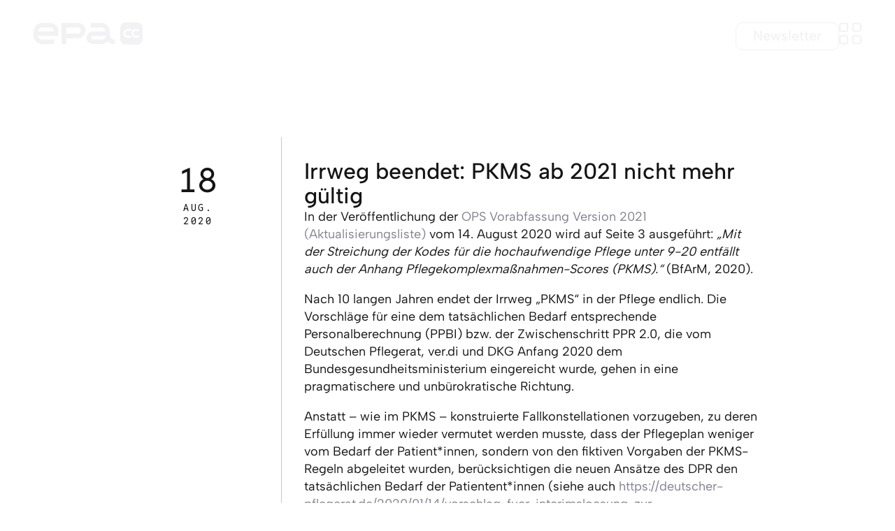

--- FILE ---
content_type: text/html; charset=UTF-8
request_url: https://www.epa-cc.de/irrweg-beendet-pkms-ab-2021-nicht-mehr-gueltig/
body_size: 16774
content:
<!doctype html>
<html lang="de">
<head>
	<meta charset="UTF-8">
	<meta name="viewport" content="width=device-width, initial-scale=1">
	<link rel="profile" href="https://gmpg.org/xfn/11">
	<title>Irrweg beendet: PKMS ab 2021 nicht mehr gültig &#8211; epaCC</title>
<meta name='robots' content='max-image-preview:large' />
<link rel="alternate" type="application/rss+xml" title="epaCC &raquo; Feed" href="https://www.epa-cc.de/feed/" />
<link rel="alternate" type="application/rss+xml" title="epaCC &raquo; Kommentar-Feed" href="https://www.epa-cc.de/comments/feed/" />
<link rel="alternate" type="application/rss+xml" title="epaCC &raquo; Irrweg beendet: PKMS ab 2021 nicht mehr gültig-Kommentar-Feed" href="https://www.epa-cc.de/irrweg-beendet-pkms-ab-2021-nicht-mehr-gueltig/feed/" />
<link rel="alternate" title="oEmbed (JSON)" type="application/json+oembed" href="https://www.epa-cc.de/wp-json/oembed/1.0/embed?url=https%3A%2F%2Fwww.epa-cc.de%2Firrweg-beendet-pkms-ab-2021-nicht-mehr-gueltig%2F" />
<link rel="alternate" title="oEmbed (XML)" type="text/xml+oembed" href="https://www.epa-cc.de/wp-json/oembed/1.0/embed?url=https%3A%2F%2Fwww.epa-cc.de%2Firrweg-beendet-pkms-ab-2021-nicht-mehr-gueltig%2F&#038;format=xml" />
<style id='wp-img-auto-sizes-contain-inline-css'>
img:is([sizes=auto i],[sizes^="auto," i]){contain-intrinsic-size:3000px 1500px}
/*# sourceURL=wp-img-auto-sizes-contain-inline-css */
</style>
<style id='wp-emoji-styles-inline-css'>

	img.wp-smiley, img.emoji {
		display: inline !important;
		border: none !important;
		box-shadow: none !important;
		height: 1em !important;
		width: 1em !important;
		margin: 0 0.07em !important;
		vertical-align: -0.1em !important;
		background: none !important;
		padding: 0 !important;
	}
/*# sourceURL=wp-emoji-styles-inline-css */
</style>
<link rel='stylesheet' id='wp-block-library-css' href='https://www.epa-cc.de/wp-includes/css/dist/block-library/style.min.css?ver=6.9' media='all' />
<style id='global-styles-inline-css'>
:root{--wp--preset--aspect-ratio--square: 1;--wp--preset--aspect-ratio--4-3: 4/3;--wp--preset--aspect-ratio--3-4: 3/4;--wp--preset--aspect-ratio--3-2: 3/2;--wp--preset--aspect-ratio--2-3: 2/3;--wp--preset--aspect-ratio--16-9: 16/9;--wp--preset--aspect-ratio--9-16: 9/16;--wp--preset--color--black: #000000;--wp--preset--color--cyan-bluish-gray: #abb8c3;--wp--preset--color--white: #ffffff;--wp--preset--color--pale-pink: #f78da7;--wp--preset--color--vivid-red: #cf2e2e;--wp--preset--color--luminous-vivid-orange: #ff6900;--wp--preset--color--luminous-vivid-amber: #fcb900;--wp--preset--color--light-green-cyan: #7bdcb5;--wp--preset--color--vivid-green-cyan: #00d084;--wp--preset--color--pale-cyan-blue: #8ed1fc;--wp--preset--color--vivid-cyan-blue: #0693e3;--wp--preset--color--vivid-purple: #9b51e0;--wp--preset--gradient--vivid-cyan-blue-to-vivid-purple: linear-gradient(135deg,rgb(6,147,227) 0%,rgb(155,81,224) 100%);--wp--preset--gradient--light-green-cyan-to-vivid-green-cyan: linear-gradient(135deg,rgb(122,220,180) 0%,rgb(0,208,130) 100%);--wp--preset--gradient--luminous-vivid-amber-to-luminous-vivid-orange: linear-gradient(135deg,rgb(252,185,0) 0%,rgb(255,105,0) 100%);--wp--preset--gradient--luminous-vivid-orange-to-vivid-red: linear-gradient(135deg,rgb(255,105,0) 0%,rgb(207,46,46) 100%);--wp--preset--gradient--very-light-gray-to-cyan-bluish-gray: linear-gradient(135deg,rgb(238,238,238) 0%,rgb(169,184,195) 100%);--wp--preset--gradient--cool-to-warm-spectrum: linear-gradient(135deg,rgb(74,234,220) 0%,rgb(151,120,209) 20%,rgb(207,42,186) 40%,rgb(238,44,130) 60%,rgb(251,105,98) 80%,rgb(254,248,76) 100%);--wp--preset--gradient--blush-light-purple: linear-gradient(135deg,rgb(255,206,236) 0%,rgb(152,150,240) 100%);--wp--preset--gradient--blush-bordeaux: linear-gradient(135deg,rgb(254,205,165) 0%,rgb(254,45,45) 50%,rgb(107,0,62) 100%);--wp--preset--gradient--luminous-dusk: linear-gradient(135deg,rgb(255,203,112) 0%,rgb(199,81,192) 50%,rgb(65,88,208) 100%);--wp--preset--gradient--pale-ocean: linear-gradient(135deg,rgb(255,245,203) 0%,rgb(182,227,212) 50%,rgb(51,167,181) 100%);--wp--preset--gradient--electric-grass: linear-gradient(135deg,rgb(202,248,128) 0%,rgb(113,206,126) 100%);--wp--preset--gradient--midnight: linear-gradient(135deg,rgb(2,3,129) 0%,rgb(40,116,252) 100%);--wp--preset--font-size--small: 13px;--wp--preset--font-size--medium: 20px;--wp--preset--font-size--large: 36px;--wp--preset--font-size--x-large: 42px;--wp--preset--spacing--20: 0.44rem;--wp--preset--spacing--30: 0.67rem;--wp--preset--spacing--40: 1rem;--wp--preset--spacing--50: 1.5rem;--wp--preset--spacing--60: 2.25rem;--wp--preset--spacing--70: 3.38rem;--wp--preset--spacing--80: 5.06rem;--wp--preset--shadow--natural: 6px 6px 9px rgba(0, 0, 0, 0.2);--wp--preset--shadow--deep: 12px 12px 50px rgba(0, 0, 0, 0.4);--wp--preset--shadow--sharp: 6px 6px 0px rgba(0, 0, 0, 0.2);--wp--preset--shadow--outlined: 6px 6px 0px -3px rgb(255, 255, 255), 6px 6px rgb(0, 0, 0);--wp--preset--shadow--crisp: 6px 6px 0px rgb(0, 0, 0);}:root { --wp--style--global--content-size: 800px;--wp--style--global--wide-size: 1200px; }:where(body) { margin: 0; }.wp-site-blocks > .alignleft { float: left; margin-right: 2em; }.wp-site-blocks > .alignright { float: right; margin-left: 2em; }.wp-site-blocks > .aligncenter { justify-content: center; margin-left: auto; margin-right: auto; }:where(.wp-site-blocks) > * { margin-block-start: 24px; margin-block-end: 0; }:where(.wp-site-blocks) > :first-child { margin-block-start: 0; }:where(.wp-site-blocks) > :last-child { margin-block-end: 0; }:root { --wp--style--block-gap: 24px; }:root :where(.is-layout-flow) > :first-child{margin-block-start: 0;}:root :where(.is-layout-flow) > :last-child{margin-block-end: 0;}:root :where(.is-layout-flow) > *{margin-block-start: 24px;margin-block-end: 0;}:root :where(.is-layout-constrained) > :first-child{margin-block-start: 0;}:root :where(.is-layout-constrained) > :last-child{margin-block-end: 0;}:root :where(.is-layout-constrained) > *{margin-block-start: 24px;margin-block-end: 0;}:root :where(.is-layout-flex){gap: 24px;}:root :where(.is-layout-grid){gap: 24px;}.is-layout-flow > .alignleft{float: left;margin-inline-start: 0;margin-inline-end: 2em;}.is-layout-flow > .alignright{float: right;margin-inline-start: 2em;margin-inline-end: 0;}.is-layout-flow > .aligncenter{margin-left: auto !important;margin-right: auto !important;}.is-layout-constrained > .alignleft{float: left;margin-inline-start: 0;margin-inline-end: 2em;}.is-layout-constrained > .alignright{float: right;margin-inline-start: 2em;margin-inline-end: 0;}.is-layout-constrained > .aligncenter{margin-left: auto !important;margin-right: auto !important;}.is-layout-constrained > :where(:not(.alignleft):not(.alignright):not(.alignfull)){max-width: var(--wp--style--global--content-size);margin-left: auto !important;margin-right: auto !important;}.is-layout-constrained > .alignwide{max-width: var(--wp--style--global--wide-size);}body .is-layout-flex{display: flex;}.is-layout-flex{flex-wrap: wrap;align-items: center;}.is-layout-flex > :is(*, div){margin: 0;}body .is-layout-grid{display: grid;}.is-layout-grid > :is(*, div){margin: 0;}body{padding-top: 0px;padding-right: 0px;padding-bottom: 0px;padding-left: 0px;}a:where(:not(.wp-element-button)){text-decoration: underline;}:root :where(.wp-element-button, .wp-block-button__link){background-color: #32373c;border-width: 0;color: #fff;font-family: inherit;font-size: inherit;font-style: inherit;font-weight: inherit;letter-spacing: inherit;line-height: inherit;padding-top: calc(0.667em + 2px);padding-right: calc(1.333em + 2px);padding-bottom: calc(0.667em + 2px);padding-left: calc(1.333em + 2px);text-decoration: none;text-transform: inherit;}.has-black-color{color: var(--wp--preset--color--black) !important;}.has-cyan-bluish-gray-color{color: var(--wp--preset--color--cyan-bluish-gray) !important;}.has-white-color{color: var(--wp--preset--color--white) !important;}.has-pale-pink-color{color: var(--wp--preset--color--pale-pink) !important;}.has-vivid-red-color{color: var(--wp--preset--color--vivid-red) !important;}.has-luminous-vivid-orange-color{color: var(--wp--preset--color--luminous-vivid-orange) !important;}.has-luminous-vivid-amber-color{color: var(--wp--preset--color--luminous-vivid-amber) !important;}.has-light-green-cyan-color{color: var(--wp--preset--color--light-green-cyan) !important;}.has-vivid-green-cyan-color{color: var(--wp--preset--color--vivid-green-cyan) !important;}.has-pale-cyan-blue-color{color: var(--wp--preset--color--pale-cyan-blue) !important;}.has-vivid-cyan-blue-color{color: var(--wp--preset--color--vivid-cyan-blue) !important;}.has-vivid-purple-color{color: var(--wp--preset--color--vivid-purple) !important;}.has-black-background-color{background-color: var(--wp--preset--color--black) !important;}.has-cyan-bluish-gray-background-color{background-color: var(--wp--preset--color--cyan-bluish-gray) !important;}.has-white-background-color{background-color: var(--wp--preset--color--white) !important;}.has-pale-pink-background-color{background-color: var(--wp--preset--color--pale-pink) !important;}.has-vivid-red-background-color{background-color: var(--wp--preset--color--vivid-red) !important;}.has-luminous-vivid-orange-background-color{background-color: var(--wp--preset--color--luminous-vivid-orange) !important;}.has-luminous-vivid-amber-background-color{background-color: var(--wp--preset--color--luminous-vivid-amber) !important;}.has-light-green-cyan-background-color{background-color: var(--wp--preset--color--light-green-cyan) !important;}.has-vivid-green-cyan-background-color{background-color: var(--wp--preset--color--vivid-green-cyan) !important;}.has-pale-cyan-blue-background-color{background-color: var(--wp--preset--color--pale-cyan-blue) !important;}.has-vivid-cyan-blue-background-color{background-color: var(--wp--preset--color--vivid-cyan-blue) !important;}.has-vivid-purple-background-color{background-color: var(--wp--preset--color--vivid-purple) !important;}.has-black-border-color{border-color: var(--wp--preset--color--black) !important;}.has-cyan-bluish-gray-border-color{border-color: var(--wp--preset--color--cyan-bluish-gray) !important;}.has-white-border-color{border-color: var(--wp--preset--color--white) !important;}.has-pale-pink-border-color{border-color: var(--wp--preset--color--pale-pink) !important;}.has-vivid-red-border-color{border-color: var(--wp--preset--color--vivid-red) !important;}.has-luminous-vivid-orange-border-color{border-color: var(--wp--preset--color--luminous-vivid-orange) !important;}.has-luminous-vivid-amber-border-color{border-color: var(--wp--preset--color--luminous-vivid-amber) !important;}.has-light-green-cyan-border-color{border-color: var(--wp--preset--color--light-green-cyan) !important;}.has-vivid-green-cyan-border-color{border-color: var(--wp--preset--color--vivid-green-cyan) !important;}.has-pale-cyan-blue-border-color{border-color: var(--wp--preset--color--pale-cyan-blue) !important;}.has-vivid-cyan-blue-border-color{border-color: var(--wp--preset--color--vivid-cyan-blue) !important;}.has-vivid-purple-border-color{border-color: var(--wp--preset--color--vivid-purple) !important;}.has-vivid-cyan-blue-to-vivid-purple-gradient-background{background: var(--wp--preset--gradient--vivid-cyan-blue-to-vivid-purple) !important;}.has-light-green-cyan-to-vivid-green-cyan-gradient-background{background: var(--wp--preset--gradient--light-green-cyan-to-vivid-green-cyan) !important;}.has-luminous-vivid-amber-to-luminous-vivid-orange-gradient-background{background: var(--wp--preset--gradient--luminous-vivid-amber-to-luminous-vivid-orange) !important;}.has-luminous-vivid-orange-to-vivid-red-gradient-background{background: var(--wp--preset--gradient--luminous-vivid-orange-to-vivid-red) !important;}.has-very-light-gray-to-cyan-bluish-gray-gradient-background{background: var(--wp--preset--gradient--very-light-gray-to-cyan-bluish-gray) !important;}.has-cool-to-warm-spectrum-gradient-background{background: var(--wp--preset--gradient--cool-to-warm-spectrum) !important;}.has-blush-light-purple-gradient-background{background: var(--wp--preset--gradient--blush-light-purple) !important;}.has-blush-bordeaux-gradient-background{background: var(--wp--preset--gradient--blush-bordeaux) !important;}.has-luminous-dusk-gradient-background{background: var(--wp--preset--gradient--luminous-dusk) !important;}.has-pale-ocean-gradient-background{background: var(--wp--preset--gradient--pale-ocean) !important;}.has-electric-grass-gradient-background{background: var(--wp--preset--gradient--electric-grass) !important;}.has-midnight-gradient-background{background: var(--wp--preset--gradient--midnight) !important;}.has-small-font-size{font-size: var(--wp--preset--font-size--small) !important;}.has-medium-font-size{font-size: var(--wp--preset--font-size--medium) !important;}.has-large-font-size{font-size: var(--wp--preset--font-size--large) !important;}.has-x-large-font-size{font-size: var(--wp--preset--font-size--x-large) !important;}
:root :where(.wp-block-pullquote){font-size: 1.5em;line-height: 1.6;}
/*# sourceURL=global-styles-inline-css */
</style>
<link rel='stylesheet' id='hello-elementor-css' href='https://www.epa-cc.de/wp-content/themes/hello-elementor/assets/css/reset.css?ver=3.4.5' media='all' />
<link rel='stylesheet' id='hello-elementor-theme-style-css' href='https://www.epa-cc.de/wp-content/themes/hello-elementor/assets/css/theme.css?ver=3.4.5' media='all' />
<link rel='stylesheet' id='hello-elementor-header-footer-css' href='https://www.epa-cc.de/wp-content/themes/hello-elementor/assets/css/header-footer.css?ver=3.4.5' media='all' />
<link rel='stylesheet' id='elementor-frontend-css' href='https://www.epa-cc.de/wp-content/plugins/elementor/assets/css/frontend.min.css?ver=3.33.6' media='all' />
<link rel='stylesheet' id='elementor-post-7-css' href='https://www.epa-cc.de/wp-content/uploads/elementor/css/post-7.css?ver=1766081140' media='all' />
<link rel='stylesheet' id='e-sticky-css' href='https://www.epa-cc.de/wp-content/plugins/elementor-pro/assets/css/modules/sticky.min.css?ver=3.33.2' media='all' />
<link rel='stylesheet' id='widget-spacer-css' href='https://www.epa-cc.de/wp-content/plugins/elementor/assets/css/widget-spacer.min.css?ver=3.33.6' media='all' />
<link rel='stylesheet' id='widget-nav-menu-css' href='https://www.epa-cc.de/wp-content/plugins/elementor-pro/assets/css/widget-nav-menu.min.css?ver=3.33.2' media='all' />
<link rel='stylesheet' id='e-animation-slideInRight-css' href='https://www.epa-cc.de/wp-content/plugins/elementor/assets/lib/animations/styles/slideInRight.min.css?ver=3.33.6' media='all' />
<link rel='stylesheet' id='widget-off-canvas-css' href='https://www.epa-cc.de/wp-content/plugins/elementor-pro/assets/css/widget-off-canvas.min.css?ver=3.33.2' media='all' />
<link rel='stylesheet' id='widget-heading-css' href='https://www.epa-cc.de/wp-content/plugins/elementor/assets/css/widget-heading.min.css?ver=3.33.6' media='all' />
<link rel='stylesheet' id='widget-social-icons-css' href='https://www.epa-cc.de/wp-content/plugins/elementor/assets/css/widget-social-icons.min.css?ver=3.33.6' media='all' />
<link rel='stylesheet' id='e-apple-webkit-css' href='https://www.epa-cc.de/wp-content/plugins/elementor/assets/css/conditionals/apple-webkit.min.css?ver=3.33.6' media='all' />
<link rel='stylesheet' id='widget-image-css' href='https://www.epa-cc.de/wp-content/plugins/elementor/assets/css/widget-image.min.css?ver=3.33.6' media='all' />
<link rel='stylesheet' id='elementor-icons-css' href='https://www.epa-cc.de/wp-content/plugins/elementor/assets/lib/eicons/css/elementor-icons.min.css?ver=5.44.0' media='all' />
<link rel='stylesheet' id='elementor-post-11143-css' href='https://www.epa-cc.de/wp-content/uploads/elementor/css/post-11143.css?ver=1766081140' media='all' />
<link rel='stylesheet' id='elementor-post-11065-css' href='https://www.epa-cc.de/wp-content/uploads/elementor/css/post-11065.css?ver=1766081140' media='all' />
<link rel='stylesheet' id='elementor-post-12348-css' href='https://www.epa-cc.de/wp-content/uploads/elementor/css/post-12348.css?ver=1766081303' media='all' />
<link rel='stylesheet' id='borlabs-cookie-custom-css' href='https://www.epa-cc.de/wp-content/cache/borlabs-cookie/1/borlabs-cookie-1-de.css?ver=3.3.22-51' media='all' />
<link rel='stylesheet' id='elementor-icons-shared-0-css' href='https://www.epa-cc.de/wp-content/plugins/elementor/assets/lib/font-awesome/css/fontawesome.min.css?ver=5.15.3' media='all' />
<link rel='stylesheet' id='elementor-icons-fa-solid-css' href='https://www.epa-cc.de/wp-content/plugins/elementor/assets/lib/font-awesome/css/solid.min.css?ver=5.15.3' media='all' />
<link rel='stylesheet' id='elementor-icons-fa-brands-css' href='https://www.epa-cc.de/wp-content/plugins/elementor/assets/lib/font-awesome/css/brands.min.css?ver=5.15.3' media='all' />
<script src="https://www.epa-cc.de/wp-includes/js/jquery/jquery.min.js?ver=3.7.1" id="jquery-core-js"></script>
<script src="https://www.epa-cc.de/wp-includes/js/jquery/jquery-migrate.min.js?ver=3.4.1" id="jquery-migrate-js"></script>
<script data-no-optimize="1" data-no-minify="1" data-cfasync="false" src="https://www.epa-cc.de/wp-content/cache/borlabs-cookie/1/borlabs-cookie-config-de.json.js?ver=3.3.22-60" id="borlabs-cookie-config-js"></script>
<link rel="https://api.w.org/" href="https://www.epa-cc.de/wp-json/" /><link rel="alternate" title="JSON" type="application/json" href="https://www.epa-cc.de/wp-json/wp/v2/posts/5354" /><link rel="EditURI" type="application/rsd+xml" title="RSD" href="https://www.epa-cc.de/xmlrpc.php?rsd" />
<meta name="generator" content="WordPress 6.9" />
<link rel="canonical" href="https://www.epa-cc.de/irrweg-beendet-pkms-ab-2021-nicht-mehr-gueltig/" />
<link rel='shortlink' href='https://www.epa-cc.de/?p=5354' />
<meta name="generator" content="Elementor 3.33.6; features: additional_custom_breakpoints; settings: css_print_method-external, google_font-disabled, font_display-swap">
			<style>
				.e-con.e-parent:nth-of-type(n+4):not(.e-lazyloaded):not(.e-no-lazyload),
				.e-con.e-parent:nth-of-type(n+4):not(.e-lazyloaded):not(.e-no-lazyload) * {
					background-image: none !important;
				}
				@media screen and (max-height: 1024px) {
					.e-con.e-parent:nth-of-type(n+3):not(.e-lazyloaded):not(.e-no-lazyload),
					.e-con.e-parent:nth-of-type(n+3):not(.e-lazyloaded):not(.e-no-lazyload) * {
						background-image: none !important;
					}
				}
				@media screen and (max-height: 640px) {
					.e-con.e-parent:nth-of-type(n+2):not(.e-lazyloaded):not(.e-no-lazyload),
					.e-con.e-parent:nth-of-type(n+2):not(.e-lazyloaded):not(.e-no-lazyload) * {
						background-image: none !important;
					}
				}
			</style>
			<link rel="icon" href="https://www.epa-cc.de/wp-content/uploads/2024/11/favicon-150x150.png" sizes="32x32" />
<link rel="icon" href="https://www.epa-cc.de/wp-content/uploads/2024/11/favicon-300x300.png" sizes="192x192" />
<link rel="apple-touch-icon" href="https://www.epa-cc.de/wp-content/uploads/2024/11/favicon-300x300.png" />
<meta name="msapplication-TileImage" content="https://www.epa-cc.de/wp-content/uploads/2024/11/favicon-300x300.png" />
</head>
<body class="wp-singular post-template-default single single-post postid-5354 single-format-standard wp-custom-logo wp-embed-responsive wp-theme-hello-elementor hello-elementor-default elementor-default elementor-kit-7 elementor-page-12348">


<a class="skip-link screen-reader-text" href="#content">Zum Inhalt springen</a>

		<header data-elementor-type="header" data-elementor-id="11143" class="elementor elementor-11143 elementor-location-header" data-elementor-post-type="elementor_library">
			<div class="elementor-element elementor-element-d274c21 e-con-full menubar e-flex e-con e-parent" data-id="d274c21" data-element_type="container" data-settings="{&quot;background_background&quot;:&quot;classic&quot;,&quot;sticky&quot;:&quot;top&quot;,&quot;sticky_effects_offset&quot;:250,&quot;position&quot;:&quot;absolute&quot;,&quot;sticky_on&quot;:[&quot;desktop&quot;,&quot;tablet&quot;,&quot;mobile&quot;],&quot;sticky_offset&quot;:0,&quot;sticky_anchor_link_offset&quot;:0}">
				<div class="elementor-element elementor-element-935dea0 elementor-view-default elementor-widget elementor-widget-icon" data-id="935dea0" data-element_type="widget" data-widget_type="icon.default">
							<div class="elementor-icon-wrapper">
			<a class="elementor-icon" href="https://www.epa-cc.de" aria-label="Zur Startseite">
			<svg xmlns="http://www.w3.org/2000/svg" id="Ebene_1" viewBox="0 0 436.4 89.7"><g id="BLACK"><path d="M429.8,6.6c-4.4-4.4-11-6.6-19.7-6.6h-36.9c-17.5,0-26.4,8.9-26.4,26.4v36.9c0,8.7,2.2,15.4,6.6,19.8s11,6.6,19.7,6.6h36.9c17.5,0,26.4-8.9,26.4-26.4V26.4c0-8.8-2.2-15.4-6.6-19.8ZM407.1,54.1h15v6.9h-15c-8.1,0-14.6-6.5-14.6-14.6h0v-4.5c0-8.1,6.5-14.6,14.6-14.6h15v6.9h-15c-4.2,0-7.6,3.4-7.6,7.6v4.5c0,4.3,3.4,7.8,7.6,7.8ZM374.6,54.1h15v6.9h-15c-8.1,0-14.6-6.5-14.6-14.6h0v-4.5c0-8.1,6.5-14.6,14.6-14.6h15v6.9h-15c-4.2,0-7.6,3.4-7.6,7.6v4.5c0,4.3,3.4,7.8,7.6,7.8ZM306,53.3l-.2-15.7c0-19.1-15.7-35.3-34.3-35.3h-42.5v18.5h42.5c7.9,0,15,7,15.8,15.4h-49.1c-7.1,0-14,2.9-19,8-5.1,5.1-7.6,10.8-7.5,17.4.3,14.3,11.7,25.5,26,25.5h33.9c9.6,0,18.7-4,25.2-11.1,6.6,7.3,16,11.4,25.8,11.4h2.3v-18.5h-2.3c-9.4,0-16.6-6.7-16.6-15.6ZM287.4,54.3c-.3,8.2-7,14.3-15.8,14.3h-33.5c-4.1.1-7.5-3.1-7.8-7.2-.1-2,.6-3.7,1.9-4.9s3.2-1.9,5.3-2h.4l49.5-.2ZM176.7,2.2s0,0,0,0h-64.8v85.2h18.6v-23.8h46.6c17,0,30.7-13.8,30.7-30.8v-.7c-.6-16.7-14.3-29.9-31.1-29.9ZM189.4,32.5c.3,6.8-5,12.5-11.8,12.7h-47v-24.5h46.3c6.6,0,12.1,5.1,12.5,11.8ZM66,2.3h-31.6C15.5,2.3.1,17.7,0,36.7v17.2c0,18.6,15.1,33.3,34.3,33.3h48.1v-18.5h-48.1c-8.2,0-15-6.3-15.8-14.4h81.1v-17.8c.1-18.8-15-34.2-33.6-34.2ZM18.5,36.2c.3-8.5,7.3-15.4,15.9-15.4h31.6c8.1,0,14.9,6.9,15.2,15.1l-62.7.3Z"></path></g></svg>			</a>
		</div>
						</div>
				<div class="elementor-element elementor-element-4713221 elementor-align-right elementor-hidden-mobile elementor-widget elementor-widget-button" data-id="4713221" data-element_type="widget" data-widget_type="button.default">
										<a class="elementor-button elementor-button-link elementor-size-sm" href="https://234d3613.sibforms.com/serve/[base64]" target="_blank">
						<span class="elementor-button-content-wrapper">
									<span class="elementor-button-text">Newsletter</span>
					</span>
					</a>
								</div>
				<div class="elementor-element elementor-element-062d5d8 navbutton elementor-view-default elementor-widget elementor-widget-icon" data-id="062d5d8" data-element_type="widget" data-widget_type="icon.default">
							<div class="elementor-icon-wrapper">
			<a class="elementor-icon" href="#elementor-action%3Aaction%3Doff_canvas%3Atoggle%26settings%3DeyJpZCI6ImY4ZmQ2ODMiLCJkaXNwbGF5TW9kZSI6InRvZ2dsZSJ9" aria-label="Menü öffnen">
			<svg xmlns="http://www.w3.org/2000/svg" id="Ebene_2" viewBox="0 0 30.1 29.3"><rect id="fill_top_left" class="fill" x="1.5" y="1.6" width="9.5" height="9.5"></rect><rect id="fill_top_right" class="fill" x="19.1" y="1.7" width="9.5" height="9.5"></rect><rect id="fill_bottom_left" class="fill" x="1.5" y="18.3" width="9.5" height="9.5"></rect><rect id="fill_bottom_right" class="fill" x="19.1" y="18.3" width="9.5" height="9.5"></rect><path id="border_bottom_right" class="border" d="M26.4,16.7h-5.2c-2.4,0-3.6,1.2-3.6,3.6v5.2c0,2.4,1.2,3.6,3.6,3.6h5.2c2.4,0,3.6-1.2,3.6-3.6v-5.2c0-2.4-1.2-3.6-3.6-3.6ZM28.1,25.9c0,.8-.6,1.4-1.4,1.4h-5.8c-.8,0-1.4-.6-1.4-1.4v-5.8c0-.8.6-1.4,1.4-1.4h5.8c.8,0,1.4.6,1.4,1.4v5.8Z"></path><path id="border_top_right" class="border" d="M26.4,0h-5.2c-2.4,0-3.6,1.2-3.6,3.6v5.2c0,2.4,1.2,3.6,3.6,3.6h5.2c2.4,0,3.6-1.2,3.6-3.6V3.7C30,1.3,28.8,0,26.4,0ZM28.1,9.2c0,.8-.6,1.4-1.4,1.4h-5.8c-.8,0-1.4-.6-1.4-1.4V3.4c0-.8.6-1.4,1.4-1.4h5.8c.8,0,1.4.6,1.4,1.4v5.8Z"></path><path id="border_top_left" class="border" d="M8.9,0H3.7C1.3,0,0,1.3,0,3.7v5.2c0,2.4,1.2,3.6,3.6,3.6h5.2c2.4,0,3.6-1.2,3.6-3.6V3.7C12.5,1.3,11.3,0,8.9,0ZM10.6,9.2c0,.8-.6,1.4-1.4,1.4H3.4c-.8,0-1.4-.6-1.4-1.4V3.4c0-.8.6-1.4,1.4-1.4h5.8c.8,0,1.4.6,1.4,1.4v5.8Z"></path><path id="border_bottom_left" class="border" d="M8.9,16.7H3.7C1.3,16.7,0,18,0,20.4v5.2c0,2.4,1.2,3.6,3.6,3.6h5.2c2.4,0,3.6-1.2,3.6-3.6v-5.2c0-2.4-1.2-3.6-3.6-3.6ZM10.6,25.9c0,.8-.6,1.4-1.4,1.4H3.4c-.8,0-1.4-.6-1.4-1.4v-5.8c0-.8.6-1.4,1.4-1.4h5.8c.8,0,1.4.6,1.4,1.4v5.8Z"></path></svg>			</a>
		</div>
						</div>
				</div>
		<div class="elementor-element elementor-element-8c3c0fd e-flex e-con-boxed e-con e-parent" data-id="8c3c0fd" data-element_type="container" data-settings="{&quot;position&quot;:&quot;absolute&quot;}">
					<div class="e-con-inner">
				<div class="elementor-element elementor-element-f8fd683 elementor-widget elementor-widget-off-canvas" data-id="f8fd683" data-element_type="widget" data-settings="{&quot;entrance_animation&quot;:&quot;slideInRight&quot;,&quot;exit_animation&quot;:&quot;slideInRight&quot;}" data-widget_type="off-canvas.default">
							<nav id="off-canvas-f8fd683" class="e-off-canvas" role="dialog" aria-hidden="true" aria-label="Menu" aria-modal="true" inert="" data-delay-child-handlers="true">
			<div class="e-off-canvas__overlay"></div>
			<div class="e-off-canvas__main">
				<div class="e-off-canvas__content">
					<div class="elementor-element elementor-element-5f86606 e-flex e-con-boxed e-con e-child" data-id="5f86606" data-element_type="container">
					<div class="e-con-inner">
				<div class="elementor-element elementor-element-cee3b9d elementor-widget elementor-widget-spacer" data-id="cee3b9d" data-element_type="widget" data-widget_type="spacer.default">
							<div class="elementor-spacer">
			<div class="elementor-spacer-inner"></div>
		</div>
						</div>
		<div class="elementor-element elementor-element-484fa4c e-con-full e-flex e-con e-child" data-id="484fa4c" data-element_type="container">
		<aside class="elementor-element elementor-element-39d4aa3 e-con-full e-flex e-con e-child" data-id="39d4aa3" data-element_type="container">
				<div class="elementor-element elementor-element-4c22838 elementor-nav-menu--dropdown-none elementor-widget elementor-widget-nav-menu" data-id="4c22838" data-element_type="widget" data-settings="{&quot;layout&quot;:&quot;vertical&quot;,&quot;submenu_icon&quot;:{&quot;value&quot;:&quot;&lt;i class=\&quot;fas fa-caret-down\&quot; aria-hidden=\&quot;true\&quot;&gt;&lt;\/i&gt;&quot;,&quot;library&quot;:&quot;fa-solid&quot;}}" data-widget_type="nav-menu.default">
								<nav aria-label="Menü" class="elementor-nav-menu--main elementor-nav-menu__container elementor-nav-menu--layout-vertical e--pointer-none">
				<ul id="menu-1-4c22838" class="elementor-nav-menu sm-vertical"><li class="menu-item menu-item-type-post_type menu-item-object-page menu-item-11311"><a href="https://www.epa-cc.de/unternehmen/" class="elementor-item">Unternehmen</a></li>
<li class="menu-item menu-item-type-post_type menu-item-object-page menu-item-15435"><a href="https://www.epa-cc.de/karriere-2/" class="elementor-item">Karriere</a></li>
<li class="menu-item menu-item-type-post_type menu-item-object-page current_page_parent menu-item-11310"><a href="https://www.epa-cc.de/aktuelles/" class="elementor-item">Aktuelles</a></li>
<li class="menu-item menu-item-type-post_type menu-item-object-page menu-item-14063"><a href="https://www.epa-cc.de/event/" class="elementor-item">Events</a></li>
<li class="menu-item menu-item-type-post_type menu-item-object-page menu-item-11314"><a href="https://www.epa-cc.de/kontakt/" class="elementor-item">Kontakt</a></li>
</ul>			</nav>
						<nav class="elementor-nav-menu--dropdown elementor-nav-menu__container" aria-hidden="true">
				<ul id="menu-2-4c22838" class="elementor-nav-menu sm-vertical"><li class="menu-item menu-item-type-post_type menu-item-object-page menu-item-11311"><a href="https://www.epa-cc.de/unternehmen/" class="elementor-item" tabindex="-1">Unternehmen</a></li>
<li class="menu-item menu-item-type-post_type menu-item-object-page menu-item-15435"><a href="https://www.epa-cc.de/karriere-2/" class="elementor-item" tabindex="-1">Karriere</a></li>
<li class="menu-item menu-item-type-post_type menu-item-object-page current_page_parent menu-item-11310"><a href="https://www.epa-cc.de/aktuelles/" class="elementor-item" tabindex="-1">Aktuelles</a></li>
<li class="menu-item menu-item-type-post_type menu-item-object-page menu-item-14063"><a href="https://www.epa-cc.de/event/" class="elementor-item" tabindex="-1">Events</a></li>
<li class="menu-item menu-item-type-post_type menu-item-object-page menu-item-11314"><a href="https://www.epa-cc.de/kontakt/" class="elementor-item" tabindex="-1">Kontakt</a></li>
</ul>			</nav>
						</div>
				<div class="elementor-element elementor-element-b00045a elementor-widget__width-initial elementor-widget elementor-widget-text-editor" data-id="b00045a" data-element_type="widget" data-widget_type="text-editor.default">
									<p>Sie haben Fragen oder möchten mehr über das epaSYSTEM erfahren?<br /><a href="mailto:mail@epa-cc.de">mail@epa-cc.de</a></p>								</div>
				</aside>
		<main class="elementor-element elementor-element-3206988 e-con-full e-flex e-con e-child" data-id="3206988" data-element_type="container">
				<div class="elementor-element elementor-element-96d962b elementor-nav-menu--dropdown-none elementor-widget elementor-widget-nav-menu" data-id="96d962b" data-element_type="widget" data-settings="{&quot;layout&quot;:&quot;vertical&quot;,&quot;submenu_icon&quot;:{&quot;value&quot;:&quot;&lt;i class=\&quot;fas fa-caret-down\&quot; aria-hidden=\&quot;true\&quot;&gt;&lt;\/i&gt;&quot;,&quot;library&quot;:&quot;fa-solid&quot;}}" data-widget_type="nav-menu.default">
								<nav aria-label="Menü" class="elementor-nav-menu--main elementor-nav-menu__container elementor-nav-menu--layout-vertical e--pointer-none">
				<ul id="menu-1-96d962b" class="elementor-nav-menu sm-vertical"><li class="menu-item menu-item-type-post_type menu-item-object-page menu-item-home menu-item-11304"><a href="https://www.epa-cc.de/" class="elementor-item">Home</a></li>
<li class="menu-item menu-item-type-post_type menu-item-object-page menu-item-11305"><a href="https://www.epa-cc.de/epasystem/" class="elementor-item">epaSYSTEM<span class="menu-item-description">Die Methode</span></a></li>
<li class="menu-item menu-item-type-post_type menu-item-object-page menu-item-11306"><a href="https://www.epa-cc.de/epainstrument/" class="elementor-item">epaINSTRUMENTE<span class="menu-item-description">Die Datenmodelle</span></a></li>
<li class="menu-item menu-item-type-post_type menu-item-object-page menu-item-11307"><a href="https://www.epa-cc.de/epasolutions/" class="elementor-item">epaSOLUTIONS<span class="menu-item-description">Die Software</span></a></li>
<li class="menu-item menu-item-type-post_type menu-item-object-page menu-item-11309"><a href="https://www.epa-cc.de/studien/" class="elementor-item">Studien</a></li>
<li class="menu-item menu-item-type-post_type menu-item-object-page menu-item-11308"><a href="https://www.epa-cc.de/downloads/" class="elementor-item">Downloads</a></li>
</ul>			</nav>
						<nav class="elementor-nav-menu--dropdown elementor-nav-menu__container" aria-hidden="true">
				<ul id="menu-2-96d962b" class="elementor-nav-menu sm-vertical"><li class="menu-item menu-item-type-post_type menu-item-object-page menu-item-home menu-item-11304"><a href="https://www.epa-cc.de/" class="elementor-item" tabindex="-1">Home</a></li>
<li class="menu-item menu-item-type-post_type menu-item-object-page menu-item-11305"><a href="https://www.epa-cc.de/epasystem/" class="elementor-item" tabindex="-1">epaSYSTEM<span class="menu-item-description">Die Methode</span></a></li>
<li class="menu-item menu-item-type-post_type menu-item-object-page menu-item-11306"><a href="https://www.epa-cc.de/epainstrument/" class="elementor-item" tabindex="-1">epaINSTRUMENTE<span class="menu-item-description">Die Datenmodelle</span></a></li>
<li class="menu-item menu-item-type-post_type menu-item-object-page menu-item-11307"><a href="https://www.epa-cc.de/epasolutions/" class="elementor-item" tabindex="-1">epaSOLUTIONS<span class="menu-item-description">Die Software</span></a></li>
<li class="menu-item menu-item-type-post_type menu-item-object-page menu-item-11309"><a href="https://www.epa-cc.de/studien/" class="elementor-item" tabindex="-1">Studien</a></li>
<li class="menu-item menu-item-type-post_type menu-item-object-page menu-item-11308"><a href="https://www.epa-cc.de/downloads/" class="elementor-item" tabindex="-1">Downloads</a></li>
</ul>			</nav>
						</div>
				</main>
				</div>
				<div class="elementor-element elementor-element-b6e4fa3 elementor-widget elementor-widget-spacer" data-id="b6e4fa3" data-element_type="widget" data-widget_type="spacer.default">
							<div class="elementor-spacer">
			<div class="elementor-spacer-inner"></div>
		</div>
						</div>
					</div>
				</div>
						</div>
			</div>
		</nav>
						</div>
					</div>
				</div>
				</header>
				<article data-elementor-type="single-post" data-elementor-id="12348" class="elementor elementor-12348 elementor-location-single post-5354 post type-post status-publish format-standard hentry category-allgemein" data-elementor-post-type="elementor_library">
			<div class="elementor-element elementor-element-a93a999 light-cover e-flex e-con-boxed e-con e-parent" data-id="a93a999" data-element_type="container">
					<div class="e-con-inner">
					</div>
				</div>
		<div class="elementor-element elementor-element-bd6efb0 e-flex e-con-boxed e-con e-parent" data-id="bd6efb0" data-element_type="container">
					<div class="e-con-inner">
		<div class="elementor-element elementor-element-6a15990 e-con-full e-flex e-con e-child" data-id="6a15990" data-element_type="container">
				<div class="elementor-element elementor-element-b321eb7 date elementor-widget elementor-widget-text-editor" data-id="b321eb7" data-element_type="widget" data-widget_type="text-editor.default">
									18								</div>
				<div class="elementor-element elementor-element-d186d9a elementor-widget elementor-widget-spacer" data-id="d186d9a" data-element_type="widget" data-widget_type="spacer.default">
							<div class="elementor-spacer">
			<div class="elementor-spacer-inner"></div>
		</div>
						</div>
				<div class="elementor-element elementor-element-151124b date elementor-widget elementor-widget-text-editor" data-id="151124b" data-element_type="widget" data-widget_type="text-editor.default">
									Aug.								</div>
				<div class="elementor-element elementor-element-04bec68 date elementor-widget elementor-widget-text-editor" data-id="04bec68" data-element_type="widget" data-widget_type="text-editor.default">
									2020								</div>
				</div>
		<div class="elementor-element elementor-element-a5c6d60 e-con-full e-flex e-con e-child" data-id="a5c6d60" data-element_type="container">
				<div class="elementor-element elementor-element-dac8439 elementor-widget elementor-widget-theme-post-title elementor-page-title elementor-widget-heading" data-id="dac8439" data-element_type="widget" data-widget_type="theme-post-title.default">
					<h1 class="elementor-heading-title elementor-size-default">Irrweg beendet: PKMS ab 2021 nicht mehr gültig</h1>				</div>
				<div class="elementor-element elementor-element-8c9bfb8 elementor-widget elementor-widget-theme-post-content" data-id="8c9bfb8" data-element_type="widget" data-widget_type="theme-post-content.default">
					<p>In der Veröffentlichung der <a href="https://www.dimdi.de/dynamic/.downloads/klassifikationen/ops/vorabfassung2021/ops2021syst-aktualisierungsliste-20200814-vorab.pdf" target="_blank" rel="noopener">OPS Vorabfassung Version 2021 (Aktualisierungsliste)</a> vom 14. August 2020 wird auf Seite 3 ausgeführt: <em>&#8222;Mit der Streichung der Kodes für die hochaufwendige Pflege unter 9-20 entfällt auch der Anhang </em><em>Pflegekomplexmaßnahmen-Scores (PKMS).&#8220;</em> (BfArM, 2020).</p>
<p>Nach 10 langen Jahren endet der Irrweg &#8222;PKMS&#8220; in der Pflege endlich. Die Vorschläge für eine dem tatsächlichen Bedarf entsprechende Personalberechnung (PPBI) bzw. der Zwischenschritt PPR 2.0, die vom Deutschen Pflegerat, ver.di und DKG Anfang 2020 dem Bundesgesundheitsministerium eingereicht wurde, gehen in eine pragmatischere und unbürokratische Richtung.</p>
<p>Anstatt &#8211; wie im PKMS &#8211; konstruierte Fallkonstellationen vorzugeben, zu deren Erfüllung immer wieder vermutet werden musste, dass der Pflegeplan weniger vom Bedarf der Patient*innen, sondern von den fiktiven Vorgaben der PKMS-Regeln abgeleitet wurden, berücksichtigen die neuen Ansätze des DPR den tatsächlichen Bedarf der Patientent*innen (siehe auch <a href="https://deutscher-pflegerat.de/2020/01/14/vorschlag-fuer-interimsloesung-zur-personalbemessung-im-krankenhaus-an-bundesgesundheitsminister-spahn-uebergeben/">https://deutscher-pflegerat.de/2020/01/14/vorschlag-fuer-interimsloesung-zur-personalbemessung-im-krankenhaus-an-bundesgesundheitsminister-spahn-uebergeben/</a>).</p>
				</div>
				</div>
					</div>
				</div>
				</article>
				<footer data-elementor-type="footer" data-elementor-id="11065" class="elementor elementor-11065 elementor-location-footer" data-elementor-post-type="elementor_library">
			<div class="elementor-element elementor-element-c2f7c77 e-flex e-con-boxed e-con e-parent" data-id="c2f7c77" data-element_type="container">
					<div class="e-con-inner">
		<div class="elementor-element elementor-element-0e856b9 e-con-full e-flex e-con e-child" data-id="0e856b9" data-element_type="container">
				<div class="elementor-element elementor-element-1bd6dcb elementor-widget elementor-widget-heading" data-id="1bd6dcb" data-element_type="widget" data-widget_type="heading.default">
					<h2 class="elementor-heading-title elementor-size-default">Kontakt</h2>				</div>
				<div class="elementor-element elementor-element-3312eab elementor-widget elementor-widget-text-editor" data-id="3312eab" data-element_type="widget" data-widget_type="text-editor.default">
									<p>ePA-CC GmbH<br />Bernhard May Str. 58 Haus J<br />65203 Wiesbaden<br />+49 611 9310627<br /><span style="color: #828091;"><a style="color: #828091;" href="mailto:mail@epa-cc.de">mail@epa-cc.de</a></span></p>								</div>
				</div>
		<div class="elementor-element elementor-element-817eb2e e-con-full e-flex e-con e-child" data-id="817eb2e" data-element_type="container">
				<div class="elementor-element elementor-element-54934ce elementor-widget elementor-widget-heading" data-id="54934ce" data-element_type="widget" data-widget_type="heading.default">
					<h2 class="elementor-heading-title elementor-size-default">epaSYSTEM</h2>				</div>
				<div class="elementor-element elementor-element-1a48632 elementor-nav-menu__align-start elementor-nav-menu--dropdown-none elementor-widget elementor-widget-nav-menu" data-id="1a48632" data-element_type="widget" data-settings="{&quot;layout&quot;:&quot;vertical&quot;,&quot;submenu_icon&quot;:{&quot;value&quot;:&quot;&lt;i class=\&quot;fas fa-caret-down\&quot; aria-hidden=\&quot;true\&quot;&gt;&lt;\/i&gt;&quot;,&quot;library&quot;:&quot;fa-solid&quot;}}" data-widget_type="nav-menu.default">
								<nav aria-label="epaSYSTEM" class="elementor-nav-menu--main elementor-nav-menu__container elementor-nav-menu--layout-vertical e--pointer-none">
				<ul id="menu-1-1a48632" class="elementor-nav-menu sm-vertical"><li class="menu-item menu-item-type-post_type menu-item-object-page menu-item-11108"><a href="https://www.epa-cc.de/unternehmen/" class="elementor-item">Unternehmen</a></li>
<li class="menu-item menu-item-type-post_type menu-item-object-page menu-item-11106"><a href="https://www.epa-cc.de/epasolutions/" class="elementor-item">epaSOLUTIONS</a></li>
<li class="menu-item menu-item-type-post_type menu-item-object-page menu-item-11105"><a href="https://www.epa-cc.de/studien/" class="elementor-item">Studien</a></li>
<li class="menu-item menu-item-type-post_type menu-item-object-page menu-item-11104"><a href="https://www.epa-cc.de/downloads/" class="elementor-item">Downloads</a></li>
<li class="menu-item menu-item-type-post_type menu-item-object-page menu-item-15487"><a href="https://www.epa-cc.de/karriere-2/" class="elementor-item">Karriere</a></li>
</ul>			</nav>
						<nav class="elementor-nav-menu--dropdown elementor-nav-menu__container" aria-hidden="true">
				<ul id="menu-2-1a48632" class="elementor-nav-menu sm-vertical"><li class="menu-item menu-item-type-post_type menu-item-object-page menu-item-11108"><a href="https://www.epa-cc.de/unternehmen/" class="elementor-item" tabindex="-1">Unternehmen</a></li>
<li class="menu-item menu-item-type-post_type menu-item-object-page menu-item-11106"><a href="https://www.epa-cc.de/epasolutions/" class="elementor-item" tabindex="-1">epaSOLUTIONS</a></li>
<li class="menu-item menu-item-type-post_type menu-item-object-page menu-item-11105"><a href="https://www.epa-cc.de/studien/" class="elementor-item" tabindex="-1">Studien</a></li>
<li class="menu-item menu-item-type-post_type menu-item-object-page menu-item-11104"><a href="https://www.epa-cc.de/downloads/" class="elementor-item" tabindex="-1">Downloads</a></li>
<li class="menu-item menu-item-type-post_type menu-item-object-page menu-item-15487"><a href="https://www.epa-cc.de/karriere-2/" class="elementor-item" tabindex="-1">Karriere</a></li>
</ul>			</nav>
						</div>
				</div>
		<div class="elementor-element elementor-element-af82872 e-con-full e-flex e-con e-child" data-id="af82872" data-element_type="container">
				<div class="elementor-element elementor-element-c0e15ea elementor-widget elementor-widget-heading" data-id="c0e15ea" data-element_type="widget" data-widget_type="heading.default">
					<h2 class="elementor-heading-title elementor-size-default">epaINSTRUMENTE</h2>				</div>
				<div class="elementor-element elementor-element-8469173 elementor-nav-menu__align-start elementor-nav-menu--dropdown-none elementor-widget elementor-widget-nav-menu" data-id="8469173" data-element_type="widget" data-settings="{&quot;layout&quot;:&quot;vertical&quot;,&quot;submenu_icon&quot;:{&quot;value&quot;:&quot;&lt;i class=\&quot;fas fa-caret-down\&quot; aria-hidden=\&quot;true\&quot;&gt;&lt;\/i&gt;&quot;,&quot;library&quot;:&quot;fa-solid&quot;}}" data-widget_type="nav-menu.default">
								<nav aria-label="epaINSTRUMENTE" class="elementor-nav-menu--main elementor-nav-menu__container elementor-nav-menu--layout-vertical e--pointer-none">
				<ul id="menu-1-8469173" class="elementor-nav-menu sm-vertical"><li class="menu-item menu-item-type-post_type menu-item-object-page menu-item-13058"><a href="https://www.epa-cc.de/epainstrument/epaac/" class="elementor-item">epaAC</a></li>
<li class="menu-item menu-item-type-post_type menu-item-object-page menu-item-11114"><a href="https://www.epa-cc.de/epainstrument/epakids/" class="elementor-item">epaKIDS</a></li>
<li class="menu-item menu-item-type-post_type menu-item-object-page menu-item-13057"><a href="https://www.epa-cc.de/epainstrument/epamhc/" class="elementor-item">epaMHC</a></li>
<li class="menu-item menu-item-type-post_type menu-item-object-page menu-item-13056"><a href="https://www.epa-cc.de/epainstrument/epaltc/" class="elementor-item">epaLTC</a></li>
<li class="menu-item menu-item-type-post_type menu-item-object-page menu-item-11116"><a href="https://www.epa-cc.de/epainstrument/epaeclipse/" class="elementor-item">epaECLIPSE</a></li>
</ul>			</nav>
						<nav class="elementor-nav-menu--dropdown elementor-nav-menu__container" aria-hidden="true">
				<ul id="menu-2-8469173" class="elementor-nav-menu sm-vertical"><li class="menu-item menu-item-type-post_type menu-item-object-page menu-item-13058"><a href="https://www.epa-cc.de/epainstrument/epaac/" class="elementor-item" tabindex="-1">epaAC</a></li>
<li class="menu-item menu-item-type-post_type menu-item-object-page menu-item-11114"><a href="https://www.epa-cc.de/epainstrument/epakids/" class="elementor-item" tabindex="-1">epaKIDS</a></li>
<li class="menu-item menu-item-type-post_type menu-item-object-page menu-item-13057"><a href="https://www.epa-cc.de/epainstrument/epamhc/" class="elementor-item" tabindex="-1">epaMHC</a></li>
<li class="menu-item menu-item-type-post_type menu-item-object-page menu-item-13056"><a href="https://www.epa-cc.de/epainstrument/epaltc/" class="elementor-item" tabindex="-1">epaLTC</a></li>
<li class="menu-item menu-item-type-post_type menu-item-object-page menu-item-11116"><a href="https://www.epa-cc.de/epainstrument/epaeclipse/" class="elementor-item" tabindex="-1">epaECLIPSE</a></li>
</ul>			</nav>
						</div>
				</div>
		<div class="elementor-element elementor-element-cf5a08b e-con-full e-flex e-con e-child" data-id="cf5a08b" data-element_type="container">
				<div class="elementor-element elementor-element-db6f57a elementor-widget elementor-widget-heading" data-id="db6f57a" data-element_type="widget" data-widget_type="heading.default">
					<h2 class="elementor-heading-title elementor-size-default">Newsletter</h2>				</div>
				<div class="elementor-element elementor-element-655ce22 arrow-hover elementor-widget elementor-widget-button" data-id="655ce22" data-element_type="widget" data-widget_type="button.default">
										<a class="elementor-button elementor-button-link elementor-size-sm" href="https://234d3613.sibforms.com/serve/[base64]" target="_blank">
						<span class="elementor-button-content-wrapper">
						<span class="elementor-button-icon">
				<svg xmlns="http://www.w3.org/2000/svg" id="Ebene_1" viewBox="0 0 15.1 15.1"><path d="M11.4,0H.4v2h11.3L0,13.7l1.4,1.4L13.1,3.4v11.3h2V3.8c0-2.1-1.7-3.8-3.7-3.8Z"></path></svg>			</span>
									<span class="elementor-button-text">Newsletter abonnieren</span>
					</span>
					</a>
								</div>
				<div class="elementor-element elementor-element-d22e926 e-grid-align-left elementor-shape-rounded elementor-grid-0 elementor-widget elementor-widget-social-icons" data-id="d22e926" data-element_type="widget" data-widget_type="social-icons.default">
							<div class="elementor-social-icons-wrapper elementor-grid" role="list">
							<span class="elementor-grid-item" role="listitem">
					<a class="elementor-icon elementor-social-icon elementor-social-icon-youtube elementor-repeater-item-bf7278b" href="https://www.youtube.com/user/ePACCgmbh" target="_blank">
						<span class="elementor-screen-only">Youtube</span>
						<i aria-hidden="true" class="fab fa-youtube"></i>					</a>
				</span>
							<span class="elementor-grid-item" role="listitem">
					<a class="elementor-icon elementor-social-icon elementor-social-icon-linkedin elementor-repeater-item-1b4c90d" href="https://www.linkedin.com/company/epacc/" target="_blank">
						<span class="elementor-screen-only">Linkedin</span>
						<i aria-hidden="true" class="fab fa-linkedin"></i>					</a>
				</span>
					</div>
						</div>
				</div>
					</div>
				</div>
		<div class="elementor-element elementor-element-539616a e-flex e-con-boxed e-con e-parent" data-id="539616a" data-element_type="container">
					<div class="e-con-inner">
		<div class="elementor-element elementor-element-fb990b1 e-con-full e-flex e-con e-child" data-id="fb990b1" data-element_type="container">
				<div class="elementor-element elementor-element-c3b933b elementor-widget-mobile__width-initial elementor-widget elementor-widget-text-editor" data-id="c3b933b" data-element_type="widget" data-widget_type="text-editor.default">
									Copyright © 2025 ePA-CC GmbH. All rights reserved.								</div>
				<div class="elementor-element elementor-element-28f1bdd elementor-nav-menu__align-center elementor-nav-menu--dropdown-none elementor-widget elementor-widget-nav-menu" data-id="28f1bdd" data-element_type="widget" data-settings="{&quot;layout&quot;:&quot;horizontal&quot;,&quot;submenu_icon&quot;:{&quot;value&quot;:&quot;&lt;i class=\&quot;fas fa-caret-down\&quot; aria-hidden=\&quot;true\&quot;&gt;&lt;\/i&gt;&quot;,&quot;library&quot;:&quot;fa-solid&quot;}}" data-widget_type="nav-menu.default">
								<nav aria-label="Menü" class="elementor-nav-menu--main elementor-nav-menu__container elementor-nav-menu--layout-horizontal e--pointer-none">
				<ul id="menu-1-28f1bdd" class="elementor-nav-menu"><li class="menu-item menu-item-type-post_type menu-item-object-page menu-item-11133"><a href="https://www.epa-cc.de/impressum/" class="elementor-item">Impressum</a></li>
<li class="menu-item menu-item-type-post_type menu-item-object-page menu-item-privacy-policy menu-item-11132"><a rel="privacy-policy" href="https://www.epa-cc.de/datenschutzerklaerung/" class="elementor-item">Datenschutzerklärung</a></li>
<li class="borlabs-cookie-open-dialog-preferences menu-item menu-item-type-custom menu-item-object-custom menu-item-11134"><a href="#" class="elementor-item elementor-item-anchor">Cookie Einstellungen</a></li>
</ul>			</nav>
						<nav class="elementor-nav-menu--dropdown elementor-nav-menu__container" aria-hidden="true">
				<ul id="menu-2-28f1bdd" class="elementor-nav-menu"><li class="menu-item menu-item-type-post_type menu-item-object-page menu-item-11133"><a href="https://www.epa-cc.de/impressum/" class="elementor-item" tabindex="-1">Impressum</a></li>
<li class="menu-item menu-item-type-post_type menu-item-object-page menu-item-privacy-policy menu-item-11132"><a rel="privacy-policy" href="https://www.epa-cc.de/datenschutzerklaerung/" class="elementor-item" tabindex="-1">Datenschutzerklärung</a></li>
<li class="borlabs-cookie-open-dialog-preferences menu-item menu-item-type-custom menu-item-object-custom menu-item-11134"><a href="#" class="elementor-item elementor-item-anchor" tabindex="-1">Cookie Einstellungen</a></li>
</ul>			</nav>
						</div>
				</div>
					</div>
				</div>
				</footer>
		
<script type="speculationrules">
{"prefetch":[{"source":"document","where":{"and":[{"href_matches":"/*"},{"not":{"href_matches":["/wp-*.php","/wp-admin/*","/wp-content/uploads/*","/wp-content/*","/wp-content/plugins/*","/wp-content/themes/hello-elementor/*","/*\\?(.+)"]}},{"not":{"selector_matches":"a[rel~=\"nofollow\"]"}},{"not":{"selector_matches":".no-prefetch, .no-prefetch a"}}]},"eagerness":"conservative"}]}
</script>
<script type="module" src="https://www.epa-cc.de/wp-content/plugins/borlabs-cookie/assets/javascript/borlabs-cookie.min.js?ver=3.3.22" id="borlabs-cookie-core-js-module" data-cfasync="false" data-no-minify="1" data-no-optimize="1"></script>
<!--googleoff: all--><div data-nosnippet data-borlabs-cookie-consent-required='true' id='BorlabsCookieBox'></div><div id='BorlabsCookieWidget' class='brlbs-cmpnt-container'></div><!--googleon: all-->			<script>
				const lazyloadRunObserver = () => {
					const lazyloadBackgrounds = document.querySelectorAll( `.e-con.e-parent:not(.e-lazyloaded)` );
					const lazyloadBackgroundObserver = new IntersectionObserver( ( entries ) => {
						entries.forEach( ( entry ) => {
							if ( entry.isIntersecting ) {
								let lazyloadBackground = entry.target;
								if( lazyloadBackground ) {
									lazyloadBackground.classList.add( 'e-lazyloaded' );
								}
								lazyloadBackgroundObserver.unobserve( entry.target );
							}
						});
					}, { rootMargin: '200px 0px 200px 0px' } );
					lazyloadBackgrounds.forEach( ( lazyloadBackground ) => {
						lazyloadBackgroundObserver.observe( lazyloadBackground );
					} );
				};
				const events = [
					'DOMContentLoaded',
					'elementor/lazyload/observe',
				];
				events.forEach( ( event ) => {
					document.addEventListener( event, lazyloadRunObserver );
				} );
			</script>
			<script src="https://www.epa-cc.de/wp-content/themes/hello-elementor/assets/js/hello-frontend.js?ver=3.4.5" id="hello-theme-frontend-js"></script>
<script src="https://www.epa-cc.de/wp-content/plugins/elementor/assets/js/webpack.runtime.min.js?ver=3.33.6" id="elementor-webpack-runtime-js"></script>
<script id="elementor-frontend-modules-js-before">
(function() {
    const allFbWidgets = document.querySelectorAll('div.elementor-widget[data-widget_type^="facebook"]');
    for (let fb of allFbWidgets) {
        fb.dataset.widget_type = 'brlabs_' + fb.dataset.widget_type;
    }
})();
(function() {
    const allYtWidgets = document.querySelectorAll('div.elementor-widget-video[data-widget_type^="video."][data-settings*="youtube_url"]');
    for (let yt of allYtWidgets) {
        if (yt.dataset.brlbsUnblocked === 'true') {
            continue;
        }
        yt.dataset.widget_type = 'brlbs_' + yt.dataset.widget_type;
        yt.dataset.settings = yt.dataset.settings.replace('show_image_overlay', 'brlbs_dont_show_image_overlay');
    }
})();
(function() {
    window.addEventListener( 'elementor/frontend/init', function() {
        let first = true;
        elementorFrontend.hooks.addAction('frontend/element_ready/global', () => {
            if (first === true) {
                first = false;
                const allYoutubeBgs = document.querySelectorAll('[data-brlbs-elementor-bg-video-yt="true"]');
                if (allYoutubeBgs.length > 0) {
                    const ytApiReadyOriginal = elementorFrontend.utils.youtube.onApiReady;
                    let waitingYtCounter = 0;
                    elementorFrontend.utils.youtube.onApiReady = (callback) => {
                        document.addEventListener('brlbs_elementor_bgVideo_yt_unblocked', () => {
                            ytApiReadyOriginal.call(elementorFrontend.utils.youtube, callback);
                        });
                        if (++waitingYtCounter === allYoutubeBgs.length) {
                            elementorFrontend.utils.youtube.onApiReady = ytApiReadyOriginal;
                            window.brlbsElementorBgVideoYtUnblockReady = { state: true };
                        }
                    }
                }

                const allVimeoBgs = document.querySelectorAll('[data-brlbs-elementor-bg-video-vimeo="true"]');
                if (allVimeoBgs.length > 0) {
                    const vimeoApiReadyOriginal = elementorFrontend.utils.vimeo.onApiReady;
                    let waitingVimeoCounter = 0;
                    elementorFrontend.utils.vimeo.onApiReady = (callback) => {
                        document.addEventListener('brlbs_elementor_bgVideo_vimeo_unblocked', () => {
                            vimeoApiReadyOriginal.call(elementorFrontend.utils.vimeo, callback);
                        });
                        if (++waitingVimeoCounter === allVimeoBgs.length) {
                            elementorFrontend.utils.vimeo.onApiReady = vimeoApiReadyOriginal;
                            window.brlbsElementorBgVideoVimeoUnblockReady = { state: true };
                        }
                    }
                }
            }
        });
    });
})();
//# sourceURL=elementor-frontend-modules-js-before
</script>
<script src="https://www.epa-cc.de/wp-content/plugins/elementor/assets/js/frontend-modules.min.js?ver=3.33.6" id="elementor-frontend-modules-js"></script>
<script src="https://www.epa-cc.de/wp-includes/js/jquery/ui/core.min.js?ver=1.13.3" id="jquery-ui-core-js"></script>
<script id="elementor-frontend-js-before">
var elementorFrontendConfig = {"environmentMode":{"edit":false,"wpPreview":false,"isScriptDebug":false},"i18n":{"shareOnFacebook":"Auf Facebook teilen","shareOnTwitter":"Auf Twitter teilen","pinIt":"Anheften","download":"Download","downloadImage":"Bild downloaden","fullscreen":"Vollbild","zoom":"Zoom","share":"Teilen","playVideo":"Video abspielen","previous":"Zur\u00fcck","next":"Weiter","close":"Schlie\u00dfen","a11yCarouselPrevSlideMessage":"Vorheriger Slide","a11yCarouselNextSlideMessage":"N\u00e4chster Slide","a11yCarouselFirstSlideMessage":"This is the first slide","a11yCarouselLastSlideMessage":"This is the last slide","a11yCarouselPaginationBulletMessage":"Go to slide"},"is_rtl":false,"breakpoints":{"xs":0,"sm":480,"md":768,"lg":1025,"xl":1440,"xxl":1600},"responsive":{"breakpoints":{"mobile":{"label":"Mobil Hochformat","value":767,"default_value":767,"direction":"max","is_enabled":true},"mobile_extra":{"label":"Mobil Querformat","value":880,"default_value":880,"direction":"max","is_enabled":false},"tablet":{"label":"Tablet Hochformat","value":1024,"default_value":1024,"direction":"max","is_enabled":true},"tablet_extra":{"label":"Tablet Querformat","value":1200,"default_value":1200,"direction":"max","is_enabled":false},"laptop":{"label":"Laptop","value":1366,"default_value":1366,"direction":"max","is_enabled":false},"widescreen":{"label":"Breitbild","value":2400,"default_value":2400,"direction":"min","is_enabled":false}},"hasCustomBreakpoints":false},"version":"3.33.6","is_static":false,"experimentalFeatures":{"additional_custom_breakpoints":true,"container":true,"e_optimized_markup":true,"theme_builder_v2":true,"hello-theme-header-footer":true,"nested-elements":true,"home_screen":true,"global_classes_should_enforce_capabilities":true,"e_variables":true,"cloud-library":true,"e_opt_in_v4_page":true,"import-export-customization":true,"mega-menu":true,"e_pro_variables":true},"urls":{"assets":"https:\/\/www.epa-cc.de\/wp-content\/plugins\/elementor\/assets\/","ajaxurl":"https:\/\/www.epa-cc.de\/wp-admin\/admin-ajax.php","uploadUrl":"https:\/\/www.epa-cc.de\/wp-content\/uploads"},"nonces":{"floatingButtonsClickTracking":"603768ffea"},"swiperClass":"swiper","settings":{"page":[],"editorPreferences":[]},"kit":{"active_breakpoints":["viewport_mobile","viewport_tablet"],"global_image_lightbox":"yes","lightbox_enable_counter":"yes","lightbox_enable_fullscreen":"yes","lightbox_enable_zoom":"yes","lightbox_enable_share":"yes","lightbox_title_src":"title","lightbox_description_src":"description","hello_header_logo_type":"logo","hello_header_menu_layout":"horizontal","hello_footer_logo_type":"logo"},"post":{"id":5354,"title":"Irrweg%20beendet%3A%20PKMS%20ab%202021%20nicht%20mehr%20g%C3%BCltig%20%E2%80%93%20epaCC","excerpt":"","featuredImage":false}};
//# sourceURL=elementor-frontend-js-before
</script>
<script src="https://www.epa-cc.de/wp-content/plugins/elementor/assets/js/frontend.min.js?ver=3.33.6" id="elementor-frontend-js"></script>
<script src="https://www.epa-cc.de/wp-content/plugins/elementor-pro/assets/lib/sticky/jquery.sticky.min.js?ver=3.33.2" id="e-sticky-js"></script>
<script src="https://www.epa-cc.de/wp-content/plugins/elementor-pro/assets/lib/smartmenus/jquery.smartmenus.min.js?ver=1.2.1" id="smartmenus-js"></script>
<script src="https://www.epa-cc.de/wp-content/plugins/elementor-pro/assets/js/webpack-pro.runtime.min.js?ver=3.33.2" id="elementor-pro-webpack-runtime-js"></script>
<script src="https://www.epa-cc.de/wp-includes/js/dist/hooks.min.js?ver=dd5603f07f9220ed27f1" id="wp-hooks-js"></script>
<script src="https://www.epa-cc.de/wp-includes/js/dist/i18n.min.js?ver=c26c3dc7bed366793375" id="wp-i18n-js"></script>
<script id="wp-i18n-js-after">
wp.i18n.setLocaleData( { 'text direction\u0004ltr': [ 'ltr' ] } );
//# sourceURL=wp-i18n-js-after
</script>
<script id="elementor-pro-frontend-js-before">
var ElementorProFrontendConfig = {"ajaxurl":"https:\/\/www.epa-cc.de\/wp-admin\/admin-ajax.php","nonce":"1200d93c49","urls":{"assets":"https:\/\/www.epa-cc.de\/wp-content\/plugins\/elementor-pro\/assets\/","rest":"https:\/\/www.epa-cc.de\/wp-json\/"},"settings":{"lazy_load_background_images":true},"popup":{"hasPopUps":false},"shareButtonsNetworks":{"facebook":{"title":"Facebook","has_counter":true},"twitter":{"title":"Twitter"},"linkedin":{"title":"LinkedIn","has_counter":true},"pinterest":{"title":"Pinterest","has_counter":true},"reddit":{"title":"Reddit","has_counter":true},"vk":{"title":"VK","has_counter":true},"odnoklassniki":{"title":"OK","has_counter":true},"tumblr":{"title":"Tumblr"},"digg":{"title":"Digg"},"skype":{"title":"Skype"},"stumbleupon":{"title":"StumbleUpon","has_counter":true},"mix":{"title":"Mix"},"telegram":{"title":"Telegram"},"pocket":{"title":"Pocket","has_counter":true},"xing":{"title":"XING","has_counter":true},"whatsapp":{"title":"WhatsApp"},"email":{"title":"Email"},"print":{"title":"Print"},"x-twitter":{"title":"X"},"threads":{"title":"Threads"}},"facebook_sdk":{"lang":"de_DE","app_id":""},"lottie":{"defaultAnimationUrl":"https:\/\/www.epa-cc.de\/wp-content\/plugins\/elementor-pro\/modules\/lottie\/assets\/animations\/default.json"}};
//# sourceURL=elementor-pro-frontend-js-before
</script>
<script src="https://www.epa-cc.de/wp-content/plugins/elementor-pro/assets/js/frontend.min.js?ver=3.33.2" id="elementor-pro-frontend-js"></script>
<script src="https://www.epa-cc.de/wp-content/plugins/elementor-pro/assets/js/elements-handlers.min.js?ver=3.33.2" id="pro-elements-handlers-js"></script>
		<style>
			.unlimited-elements-background-overlay{
				position:absolute;
				top:0px;
				left:0px;
				width:100%;
				height:100%;
				z-index:0;
			}

			.unlimited-elements-background-overlay.uc-bg-front{
				z-index:999;
			}
		</style>

		<script type='text/javascript'>

			jQuery(document).ready(function(){
					
				function ucBackgroundOverlayPutStart(){
				
					var objBG = jQuery(".unlimited-elements-background-overlay").not(".uc-bg-attached");

					if(objBG.length == 0)
						return(false);

					objBG.each(function(index, bgElement){

						var objBgElement = jQuery(bgElement);

						var targetID = objBgElement.data("forid");

						var location = objBgElement.data("location");

						switch(location){
							case "body":
							case "body_front":
								var objTarget = jQuery("body");
							break;
							case "layout":
							case "layout_front":
								var objLayout = jQuery("*[data-id=\""+targetID+"\"]");
								var objTarget = objLayout.parents(".elementor");
								if(objTarget.length > 1)
									objTarget = jQuery(objTarget[0]);
							break;
							default:
								var objTarget = jQuery("*[data-id=\""+targetID+"\"]");
							break;
						}


						if(objTarget.length == 0)
							return(true);

						var objVideoContainer = objTarget.children(".elementor-background-video-container");

						if(objVideoContainer.length == 1)
							objBgElement.detach().insertAfter(objVideoContainer).show();
						else
							objBgElement.detach().prependTo(objTarget).show();


						var objTemplate = objBgElement.children("template");

						if(objTemplate.length){
							
					        var clonedContent = objTemplate[0].content.cloneNode(true);

					    	var objScripts = jQuery(clonedContent).find("script");
					    	if(objScripts.length)
					    		objScripts.attr("type","text/javascript");
					        
					        objBgElement.append(clonedContent);
							
							objTemplate.remove();
						}

						objBgElement.trigger("bg_attached");
						objBgElement.addClass("uc-bg-attached");

					});
				}

				ucBackgroundOverlayPutStart();

				jQuery( document ).on( 'elementor/popup/show', ucBackgroundOverlayPutStart);
				jQuery( "body" ).on( 'uc_dom_updated', ucBackgroundOverlayPutStart);

			});


		</script>
		<script data-borlabs-cookie-script-blocker-id='wp-emojis' type='text/template' id="wp-emoji-settings" type="application/json">
{"baseUrl":"https://s.w.org/images/core/emoji/17.0.2/72x72/","ext":".png","svgUrl":"https://s.w.org/images/core/emoji/17.0.2/svg/","svgExt":".svg","source":{"concatemoji":"https://www.epa-cc.de/wp-includes/js/wp-emoji-release.min.js?ver=6.9"}}
</script>
<script type="module">
/*! This file is auto-generated */
const a=JSON.parse(document.getElementById("wp-emoji-settings").textContent),o=(window._wpemojiSettings=a,"wpEmojiSettingsSupports"),s=["flag","emoji"];function i(e){try{var t={supportTests:e,timestamp:(new Date).valueOf()};sessionStorage.setItem(o,JSON.stringify(t))}catch(e){}}function c(e,t,n){e.clearRect(0,0,e.canvas.width,e.canvas.height),e.fillText(t,0,0);t=new Uint32Array(e.getImageData(0,0,e.canvas.width,e.canvas.height).data);e.clearRect(0,0,e.canvas.width,e.canvas.height),e.fillText(n,0,0);const a=new Uint32Array(e.getImageData(0,0,e.canvas.width,e.canvas.height).data);return t.every((e,t)=>e===a[t])}function p(e,t){e.clearRect(0,0,e.canvas.width,e.canvas.height),e.fillText(t,0,0);var n=e.getImageData(16,16,1,1);for(let e=0;e<n.data.length;e++)if(0!==n.data[e])return!1;return!0}function u(e,t,n,a){switch(t){case"flag":return n(e,"\ud83c\udff3\ufe0f\u200d\u26a7\ufe0f","\ud83c\udff3\ufe0f\u200b\u26a7\ufe0f")?!1:!n(e,"\ud83c\udde8\ud83c\uddf6","\ud83c\udde8\u200b\ud83c\uddf6")&&!n(e,"\ud83c\udff4\udb40\udc67\udb40\udc62\udb40\udc65\udb40\udc6e\udb40\udc67\udb40\udc7f","\ud83c\udff4\u200b\udb40\udc67\u200b\udb40\udc62\u200b\udb40\udc65\u200b\udb40\udc6e\u200b\udb40\udc67\u200b\udb40\udc7f");case"emoji":return!a(e,"\ud83e\u1fac8")}return!1}function f(e,t,n,a){let r;const o=(r="undefined"!=typeof WorkerGlobalScope&&self instanceof WorkerGlobalScope?new OffscreenCanvas(300,150):document.createElement("canvas")).getContext("2d",{willReadFrequently:!0}),s=(o.textBaseline="top",o.font="600 32px Arial",{});return e.forEach(e=>{s[e]=t(o,e,n,a)}),s}function r(e){var t=document.createElement("script");t.src=e,t.defer=!0,document.head.appendChild(t)}a.supports={everything:!0,everythingExceptFlag:!0},new Promise(t=>{let n=function(){try{var e=JSON.parse(sessionStorage.getItem(o));if("object"==typeof e&&"number"==typeof e.timestamp&&(new Date).valueOf()<e.timestamp+604800&&"object"==typeof e.supportTests)return e.supportTests}catch(e){}return null}();if(!n){if("undefined"!=typeof Worker&&"undefined"!=typeof OffscreenCanvas&&"undefined"!=typeof URL&&URL.createObjectURL&&"undefined"!=typeof Blob)try{var e="postMessage("+f.toString()+"("+[JSON.stringify(s),u.toString(),c.toString(),p.toString()].join(",")+"));",a=new Blob([e],{type:"text/javascript"});const r=new Worker(URL.createObjectURL(a),{name:"wpTestEmojiSupports"});return void(r.onmessage=e=>{i(n=e.data),r.terminate(),t(n)})}catch(e){}i(n=f(s,u,c,p))}t(n)}).then(e=>{for(const n in e)a.supports[n]=e[n],a.supports.everything=a.supports.everything&&a.supports[n],"flag"!==n&&(a.supports.everythingExceptFlag=a.supports.everythingExceptFlag&&a.supports[n]);var t;a.supports.everythingExceptFlag=a.supports.everythingExceptFlag&&!a.supports.flag,a.supports.everything||((t=a.source||{}).concatemoji?r(t.concatemoji):t.wpemoji&&t.twemoji&&(r(t.twemoji),r(t.wpemoji)))});
//# sourceURL=https://www.epa-cc.de/wp-includes/js/wp-emoji-loader.min.js
</script>
<style>
	
	html {
		--default-border-radius: 10px;
		--default-border-width: 1px;
		--default-space: 100px;
	}
	
	p:last-child {
		margin-bottom: 0rem;
	}
	
	.elementor-icon-wrapper{
		line-height:0;
	}
	
	.elementor-widget-text-editor a{
		color:currentcolor;
		text-decoration: none;
	}
	
	li:last-child {
		margin-bottom: 0px;
	}
	
/* Default Button */
	
	.elementor-button-icon svg {
		width: .7em;
	}
	
	.arrow-hover:hover svg {
    transform: rotate(45deg);
    transition: all .2s;
	}
	
	.arrow-hover svg {
    transition: all .3s;
	}
	
/* Frosted Glass Button*/
	
	.frosted-glass-button {
		border-radius: var(--default-border-radius);
    backdrop-filter: blur(50px);
		transition: all .2s ease-in-out;
  }
	
	.frosted-glass-button:hover {
		border-radius: var(--default-border-radius);
    backdrop-filter: blur(50px);
		transition: all .2s ease-in-out;
  }
	
/*Frosted Glass Effekt*/
	
	.frosted-glass {
		backdrop-filter: blur(50px);
	}
	
	.frosted-glass-hover {
		transition: all .3s ease-in-out;
	}
	
	.frosted-glass-hover:hover {
    backdrop-filter: blur(50px);
		transition: all .3s ease-in-out;
  }
	
/* Akkordion */	
	
	.akkordion .e-closed, .e-opened {
    background-color: var(--e-global-color-accent);
    border-radius: var(--default-border-radius);
		padding-top: 20px;
    padding-left: 20px;
    padding-bottom: 35px;
    padding-right: 20px;
		margin-left: 2rem;
	}
	
		.brlbs-cmpnt-cb-main{
		border-radius:var(--default-border-radius);
	}
	.elementor-g-recaptcha{
		opacity:0;
	}
</style>
<template id="brlbs-cmpnt-cb-template-vimeo-content-blocker">
 <div class="brlbs-cmpnt-container brlbs-cmpnt-content-blocker brlbs-cmpnt-with-individual-styles" data-borlabs-cookie-content-blocker-id="vimeo-content-blocker" data-borlabs-cookie-content=""><div class="brlbs-cmpnt-cb-preset-c brlbs-cmpnt-cb-vimeo"> <div class="brlbs-cmpnt-cb-thumbnail" style="background-image: url('https://www.epa-cc.de/wp-content/uploads/borlabs-cookie/1/brlbs-cb-vimeo-main.png')"></div> <div class="brlbs-cmpnt-cb-main"> <div class="brlbs-cmpnt-cb-play-button"></div> <div class="brlbs-cmpnt-cb-content"> <p class="brlbs-cmpnt-cb-description">Sie sehen gerade einen Platzhalterinhalt von <strong>Vimeo</strong>. Um auf den eigentlichen Inhalt zuzugreifen, klicken Sie auf die Schaltfläche unten. Bitte beachten Sie, dass dabei Daten an Drittanbieter weitergegeben werden.</p> <a class="brlbs-cmpnt-cb-provider-toggle" href="#" data-borlabs-cookie-show-provider-information role="button">Mehr Informationen</a> </div> <div class="brlbs-cmpnt-cb-buttons"> <a class="brlbs-cmpnt-cb-btn" href="#" data-borlabs-cookie-unblock role="button">Inhalt entsperren</a> <a class="brlbs-cmpnt-cb-btn" href="#" data-borlabs-cookie-accept-service role="button" style="display: none">Erforderlichen Service akzeptieren und Inhalte entsperren</a> </div> </div> </div></div>
</template>
<script>
(function () {
    const allBackgroundContainerVimeo = document.querySelectorAll('[data-brlbs-elementor-bg-video-vimeo="true"]:not(:has(.brlbs-cmpnt-content-blocker))');

    const getVimeoId = url => (url.match(/vimeo\.com\/(?:.*\/)?([0-9]+)/) || [])[1] || null;
    const getThumbnailBackgroundImageUrl = (videoContainer) => {
        const bgImageCss = window.getComputedStyle(videoContainer).backgroundImage;
        if (bgImageCss != null && bgImageCss.startsWith('url(')) {
            return bgImageCss;
        }
        if (true !== true) {
            return null;
        }
        const settings = JSON.parse(videoContainer.dataset.settings)
        if (settings == null || !settings.hasOwnProperty('background_video_link')) {
            return null;
        }
        const vimeoId = getVimeoId(settings.background_video_link);
        if (vimeoId == null) {
            return null;
        }
        return 'url("https://www.epa-cc.de/wp-content/uploads/borlabs-cookie/1/vimeo_' + vimeoId + '.jpg")';
    };

    const template = document.getElementById('brlbs-cmpnt-cb-template-vimeo-content-blocker');
    for (let videoContainer of allBackgroundContainerVimeo) {
        const id = videoContainer.dataset.id
        if (videoContainer && template) {
            const videoEmbed = videoContainer.querySelector('.elementor-background-video-embed');
            const cb = template.content.cloneNode(true).querySelector('.brlbs-cmpnt-container');
            cb.dataset.borlabsCookieContent = '[base64]';
            if (videoEmbed.nextSibling) {
                videoEmbed.parentNode.insertBefore(cb, videoEmbed.nextSibling);
            } else {
                videoEmbed.parentNode.appendChild(cb);
            }

            const bgImageCss = getThumbnailBackgroundImageUrl(videoContainer);
            const thumb = cb.querySelector('.brlbs-cmpnt-cb-thumbnail')
            if (bgImageCss != null && thumb != null) {
                thumb.style.backgroundImage = bgImageCss;
            }
        }
    }
})();
</script><template id="brlbs-cmpnt-cb-template-youtube-content-blocker">
 <div class="brlbs-cmpnt-container brlbs-cmpnt-content-blocker brlbs-cmpnt-with-individual-styles" data-borlabs-cookie-content-blocker-id="youtube-content-blocker" data-borlabs-cookie-content=""><div class="brlbs-cmpnt-cb-preset-c brlbs-cmpnt-cb-youtube"> <div class="brlbs-cmpnt-cb-thumbnail" style="background-image: url('https://www.epa-cc.de/wp-content/uploads/borlabs-cookie/1/brlbs-cb-youtube-main.png')"></div> <div class="brlbs-cmpnt-cb-main"> <div class="brlbs-cmpnt-cb-play-button"></div> <div class="brlbs-cmpnt-cb-content"> <p class="brlbs-cmpnt-cb-description">Sie sehen gerade einen Platzhalterinhalt von <strong>YouTube</strong>. Um auf den eigentlichen Inhalt zuzugreifen, klicken Sie auf die Schaltfläche unten. Bitte beachten Sie, dass dabei Daten an Drittanbieter weitergegeben werden.</p> <a class="brlbs-cmpnt-cb-provider-toggle" href="#" data-borlabs-cookie-show-provider-information role="button">Mehr Informationen</a> </div> <div class="brlbs-cmpnt-cb-buttons"> <a class="brlbs-cmpnt-cb-btn" href="#" data-borlabs-cookie-unblock role="button">Inhalt entsperren</a> <a class="brlbs-cmpnt-cb-btn" href="#" data-borlabs-cookie-accept-service role="button" style="display: inherit">Erforderlichen Service akzeptieren und Inhalte entsperren</a> </div> </div> </div></div>
</template>
<script>
(function () {
    const allBackgroundContainerYt = document.querySelectorAll('[data-brlbs-elementor-bg-video-yt="true"]:not(:has(.brlbs-cmpnt-content-blocker))');

    const getYouTubeId = url => (url.match(new RegExp("(?:youtube\.com\/(?:[^\/\n\s]+\/\S+\/|(?:v|e(?:mbed)?)\/|.*[?&]v=)|youtu\.be\/)([a-zA-Z0-9_-]{11})")) || [])[1] || null;
    const getThumbnailBackgroundImageUrl = (videoContainer) => {
        const bgImageCss = window.getComputedStyle(videoContainer).backgroundImage;
        if (bgImageCss != null && bgImageCss.startsWith('url(')) {
            return bgImageCss;
        }
        const thumbnailQuality = 'hqdefault';
        if (thumbnailQuality === 'none' || videoContainer.dataset.settings == null) {
            return null;
        }
        const settings = JSON.parse(videoContainer.dataset.settings)
        if (settings == null || !settings.hasOwnProperty('background_video_link')) {
            return null;
        }
        const ytId = getYouTubeId(settings.background_video_link);
        if (ytId == null) {
            return null;
        }
        return 'url("https://www.epa-cc.de/wp-content/uploads/borlabs-cookie/1/yt_' + ytId + '_' + thumbnailQuality + '.jpg")';
    };

    const template = document.getElementById('brlbs-cmpnt-cb-template-youtube-content-blocker');
    for (let videoContainer of allBackgroundContainerYt) {
        const id = videoContainer.dataset.id
        if (videoContainer && template) {
            const videoEmbed = videoContainer.querySelector('.elementor-background-video-embed');
            const cb = template.content.cloneNode(true).querySelector('.brlbs-cmpnt-container');
            cb.dataset.borlabsCookieContent = '[base64]';
            if (videoEmbed.nextSibling) {
                videoEmbed.parentNode.insertBefore(cb, videoEmbed.nextSibling);
            } else {
                videoEmbed.parentNode.appendChild(cb);
            }

            const bgImageCss = getThumbnailBackgroundImageUrl(videoContainer);
            const thumb = cb.querySelector('.brlbs-cmpnt-cb-thumbnail')
            if (bgImageCss != null && thumb != null) {
                thumb.style.backgroundImage = bgImageCss;
            }
        }
    }
})();
</script><template id="brlbs-cmpnt-cb-template-elementor-recaptcha">
 <div class="brlbs-cmpnt-container brlbs-cmpnt-content-blocker brlbs-cmpnt-with-individual-styles" data-borlabs-cookie-content-blocker-id="elementor-recaptcha" data-borlabs-cookie-content="[base64]"><div class="brlbs-cmpnt-cb-preset-b brlbs-cmpnt-cb-elementor-recaptcha"> <div class="brlbs-cmpnt-cb-thumbnail" style="background-image: url('https://www.epa-cc.de/wp-content/uploads/borlabs-cookie/1/bct-google-recaptcha-main.png')"></div> <div class="brlbs-cmpnt-cb-main"> <div class="brlbs-cmpnt-cb-content"> <p class="brlbs-cmpnt-cb-description">Sie müssen den Inhalt von <strong>reCAPTCHA</strong> laden, um das Formular abzuschicken. Bitte beachten Sie, dass dabei Daten mit Drittanbietern ausgetauscht werden.</p> <a class="brlbs-cmpnt-cb-provider-toggle" href="#" data-borlabs-cookie-show-provider-information role="button">Mehr Informationen</a> </div> <div class="brlbs-cmpnt-cb-buttons"> <a class="brlbs-cmpnt-cb-btn" href="#" data-borlabs-cookie-unblock role="button">Inhalt entsperren</a> <a class="brlbs-cmpnt-cb-btn" href="#" data-borlabs-cookie-accept-service role="button" style="display: inherit">Erforderlichen Service akzeptieren und Inhalte entsperren</a> </div> </div> </div></div>
</template>
<script>
(function() {
    const template = document.querySelector("#brlbs-cmpnt-cb-template-elementor-recaptcha");
    const divsToInsertBlocker = document.querySelectorAll('.elementor-field-type-recaptcha_v3 .elementor-field,.elementor-field-type-recaptcha .elementor-field');
    for (const div of divsToInsertBlocker) {
        const cb = template.content.cloneNode(true).querySelector('.brlbs-cmpnt-container');
        div.appendChild(cb);

        const elementorForm = div.closest('form.elementor-form');
        if (elementorForm != null) {
            elementorForm.querySelectorAll('.elementor-field-type-submit button').forEach(btn => btn.disabled = true);
        }
    }
})()
</script><template id="brlbs-cmpnt-cb-template-google-maps-unlimited-elements">
 <div class="brlbs-cmpnt-container brlbs-cmpnt-content-blocker brlbs-cmpnt-with-individual-styles" data-borlabs-cookie-content-blocker-id="google-maps-unlimited-elements" data-borlabs-cookie-content=""><div class="brlbs-cmpnt-cb-preset-b brlbs-cmpnt-cb-google-maps-uefe"> <div class="brlbs-cmpnt-cb-thumbnail" style="background-image: url('https://www.epa-cc.de/wp-content/uploads/borlabs-cookie/1/brlbs-cb-google-maps-(1)-main.png')"></div> <div class="brlbs-cmpnt-cb-main"> <div class="brlbs-cmpnt-cb-content"> <p class="brlbs-cmpnt-cb-description">Sie sehen gerade einen Platzhalterinhalt von <strong>Google Maps</strong>. Um auf den eigentlichen Inhalt zuzugreifen, klicken Sie auf die Schaltfläche unten. Bitte beachten Sie, dass dabei Daten an Drittanbieter weitergegeben werden.</p> <a class="brlbs-cmpnt-cb-provider-toggle" href="#" data-borlabs-cookie-show-provider-information role="button">Mehr Informationen</a> </div> <div class="brlbs-cmpnt-cb-buttons"> <a class="brlbs-cmpnt-cb-btn" href="#" data-borlabs-cookie-unblock role="button">Inhalt entsperren</a> <a class="brlbs-cmpnt-cb-btn" href="#" data-borlabs-cookie-accept-service role="button" style="display: none">Erforderlichen Service akzeptieren und Inhalte entsperren</a> </div> </div> </div></div>
</template>
<script>
(function() {
    const template = document.querySelector("#brlbs-cmpnt-cb-template-google-maps-unlimited-elements");
    const divsToInsertBlocker = document.querySelectorAll('.ue-google-map');
    for (const div of divsToInsertBlocker) {
        const cb = template.content.cloneNode(true).querySelector('.brlbs-cmpnt-container');
        div.appendChild(cb);
    }
})()
</script>
</body>
</html>


--- FILE ---
content_type: text/css
request_url: https://www.epa-cc.de/wp-content/uploads/elementor/css/post-7.css?ver=1766081140
body_size: 8797
content:
.elementor-kit-7{--e-global-color-primary:#141414;--e-global-color-text:#828091;--e-global-color-secondary:#C6C6D8;--e-global-color-accent:#F2F2F5;--e-global-color-832d489:#2D2998;--e-global-color-b8dd2a2:#FF8900;--e-global-color-2ee7cbb:#79AEFC;--e-global-color-ff7c6a4:#E52745;--e-global-color-dcd6a1c:#D28EE3;--e-global-color-a59b12b:#08C063;--e-global-typography-secondary-font-family:"Albert Sans";--e-global-typography-secondary-font-size:2.5rem;--e-global-typography-secondary-font-weight:300;--e-global-typography-secondary-line-height:1.25em;--e-global-typography-primary-font-family:"Albert Sans";--e-global-typography-primary-font-size:1.5rem;--e-global-typography-primary-font-weight:400;--e-global-typography-primary-line-height:1.25em;--e-global-typography-text-font-family:"Albert Sans";--e-global-typography-text-font-size:1.125rem;--e-global-typography-text-font-weight:400;--e-global-typography-text-line-height:1.4em;--e-global-typography-accent-font-family:"Albert Sans";--e-global-typography-accent-font-size:0.875rem;--e-global-typography-accent-font-weight:400;--e-global-typography-accent-line-height:1.5em;--e-global-typography-180bb75-font-family:"Albert Sans";--e-global-typography-180bb75-font-size:5.8rem;--e-global-typography-180bb75-font-weight:500;--e-global-typography-180bb75-line-height:1.1em;--e-global-typography-ed3adb3-font-family:"Albert Sans";--e-global-typography-ed3adb3-font-size:2.5rem;--e-global-typography-ed3adb3-font-weight:500;--e-global-typography-ed3adb3-line-height:1.2em;--e-global-typography-04f5653-font-family:"Albert Sans";--e-global-typography-04f5653-font-size:2rem;--e-global-typography-04f5653-font-weight:500;--e-global-typography-04f5653-line-height:1.1em;--e-global-typography-d9481f3-font-family:"KK Sonar";--e-global-typography-d9481f3-font-size:1.875rem;--e-global-typography-d9481f3-font-weight:500;--e-global-typography-d9481f3-line-height:1.1em;--e-global-typography-73648fe-font-family:"Reddit Mono";--e-global-typography-73648fe-font-size:0.875rem;--e-global-typography-73648fe-font-weight:400;--e-global-typography-73648fe-text-transform:uppercase;--e-global-typography-73648fe-line-height:1.4em;--e-global-typography-73648fe-letter-spacing:2.5px;--e-global-typography-db07796-font-family:"Albert Sans";--e-global-typography-db07796-font-size:1.25rem;--e-global-typography-db07796-font-weight:500;--e-global-typography-db07796-line-height:1.25em;--e-global-typography-a855f67-font-family:"KK Sonar";--e-global-typography-a855f67-font-size:5.8rem;--e-global-typography-a855f67-font-weight:500;--e-global-typography-a855f67-line-height:1.1em;color:var( --e-global-color-primary );font-family:"Albert Sans", Sans-serif;font-size:1.125rem;font-weight:400;line-height:1.4em;}.elementor-kit-7 button,.elementor-kit-7 input[type="button"],.elementor-kit-7 input[type="submit"],.elementor-kit-7 .elementor-button{background-color:var( --e-global-color-primary );font-family:var( --e-global-typography-db07796-font-family ), Sans-serif;font-size:var( --e-global-typography-db07796-font-size );font-weight:var( --e-global-typography-db07796-font-weight );line-height:var( --e-global-typography-db07796-line-height );color:var( --e-global-color-accent );border-radius:var(--default-border-radius) var(--default-border-radius) var(--default-border-radius) var(--default-border-radius);padding:1.2rem 1.6rem 1.2rem 1.6rem;}.elementor-kit-7 button:hover,.elementor-kit-7 button:focus,.elementor-kit-7 input[type="button"]:hover,.elementor-kit-7 input[type="button"]:focus,.elementor-kit-7 input[type="submit"]:hover,.elementor-kit-7 input[type="submit"]:focus,.elementor-kit-7 .elementor-button:hover,.elementor-kit-7 .elementor-button:focus{background-color:var( --e-global-color-text );}.elementor-kit-7 e-page-transition{background-color:#FFBC7D;}.elementor-kit-7 p{margin-block-end:1.125rem;}.elementor-kit-7 a{color:var( --e-global-color-text );text-decoration:none;}.elementor-kit-7 h1{font-family:"Albert Sans", Sans-serif;font-size:6.25rem;font-weight:500;line-height:1.1em;}.elementor-kit-7 img{border-radius:var(--default-border-radius) var(--default-border-radius) var(--default-border-radius) var(--default-border-radius);}.elementor-section.elementor-section-boxed > .elementor-container{max-width:1400px;}.e-con{--container-max-width:1400px;--container-default-padding-top:2rem;--container-default-padding-right:2rem;--container-default-padding-bottom:2rem;--container-default-padding-left:2rem;}.elementor-widget:not(:last-child){--kit-widget-spacing:2rem;}.elementor-element{--widgets-spacing:2rem 2rem;--widgets-spacing-row:2rem;--widgets-spacing-column:2rem;}{}h1.entry-title{display:var(--page-title-display);}.site-header .site-branding{flex-direction:column;align-items:stretch;}.site-header{padding-inline-end:0px;padding-inline-start:0px;}.site-footer .site-branding{flex-direction:column;align-items:stretch;}@media(max-width:1024px){.elementor-kit-7{--e-global-typography-180bb75-font-size:3.8rem;--e-global-typography-a855f67-font-size:3.8rem;}.elementor-kit-7 button,.elementor-kit-7 input[type="button"],.elementor-kit-7 input[type="submit"],.elementor-kit-7 .elementor-button{font-size:var( --e-global-typography-db07796-font-size );line-height:var( --e-global-typography-db07796-line-height );}.elementor-section.elementor-section-boxed > .elementor-container{max-width:1024px;}.e-con{--container-max-width:1024px;}}@media(max-width:767px){.elementor-kit-7{--e-global-typography-secondary-font-size:1.4rem;--e-global-typography-secondary-line-height:1.4em;--e-global-typography-180bb75-font-size:2.5rem;--e-global-typography-ed3adb3-font-size:2rem;--e-global-typography-04f5653-font-size:2rem;--e-global-typography-d9481f3-font-size:1rem;--e-global-typography-a855f67-font-size:2rem;}.elementor-kit-7 button,.elementor-kit-7 input[type="button"],.elementor-kit-7 input[type="submit"],.elementor-kit-7 .elementor-button{font-size:var( --e-global-typography-db07796-font-size );line-height:var( --e-global-typography-db07796-line-height );}.elementor-section.elementor-section-boxed > .elementor-container{max-width:767px;}.e-con{--container-max-width:767px;--container-default-padding-top:1rem;--container-default-padding-right:1rem;--container-default-padding-bottom:1rem;--container-default-padding-left:1rem;}}/* Start Custom Fonts CSS */@font-face {
	font-family: 'Albert Sans';
	font-style: normal;
	font-weight: 400;
	font-display: auto;
	src: url('https://www.epa-cc.de/wp-content/uploads/2024/11/AlbertSans-Regular.woff2') format('woff2'),
		url('https://www.epa-cc.de/wp-content/uploads/2024/11/AlbertSans-Regular.woff') format('woff'),
		url('https://www.epa-cc.de/wp-content/uploads/2024/11/AlbertSans-Regular.ttf') format('truetype');
}
@font-face {
	font-family: 'Albert Sans';
	font-style: normal;
	font-weight: 500;
	font-display: auto;
	src: url('https://www.epa-cc.de/wp-content/uploads/2024/11/AlbertSans-Medium.woff2') format('woff2'),
		url('https://www.epa-cc.de/wp-content/uploads/2024/11/AlbertSans-Medium.woff') format('woff'),
		url('https://www.epa-cc.de/wp-content/uploads/2024/11/AlbertSans-Medium.ttf') format('truetype');
}
@font-face {
	font-family: 'Albert Sans';
	font-style: normal;
	font-weight: 700;
	font-display: auto;
	src: url('https://www.epa-cc.de/wp-content/uploads/2024/11/AlbertSans-Bold.woff2') format('woff2'),
		url('https://www.epa-cc.de/wp-content/uploads/2024/11/AlbertSans-Bold.woff') format('woff'),
		url('https://www.epa-cc.de/wp-content/uploads/2024/11/AlbertSans-Bold.ttf') format('truetype');
}
@font-face {
	font-family: 'Albert Sans';
	font-style: normal;
	font-weight: 300;
	font-display: auto;
	src: url('https://www.epa-cc.de/wp-content/uploads/2024/11/AlbertSans-Light.woff2') format('woff2'),
		url('https://www.epa-cc.de/wp-content/uploads/2024/11/AlbertSans-Light.woff') format('woff'),
		url('https://www.epa-cc.de/wp-content/uploads/2024/11/AlbertSans-Light.ttf') format('truetype');
}
/* End Custom Fonts CSS */
/* Start Custom Fonts CSS */@font-face {
	font-family: 'KK Sonar';
	font-style: normal;
	font-weight: 400;
	font-display: auto;
	src: url('https://www.epa-cc.de/wp-content/uploads/2024/11/KK-Sonar-Wide.woff2') format('woff2'),
		url('https://www.epa-cc.de/wp-content/uploads/2024/11/KK-Sonar-Wide.woff') format('woff'),
		url('https://www.epa-cc.de/wp-content/uploads/2024/11/KK-Sonar-Wide.ttf') format('truetype');
}
/* End Custom Fonts CSS */
/* Start Custom Fonts CSS */@font-face {
	font-family: 'Reddit Mono';
	font-style: normal;
	font-weight: 400;
	font-display: auto;
	src: url('https://www.epa-cc.de/wp-content/uploads/2024/11/RedditMono-Regular.woff2') format('woff2'),
		url('https://www.epa-cc.de/wp-content/uploads/2024/11/RedditMono-Regular.woff') format('woff'),
		url('https://www.epa-cc.de/wp-content/uploads/2024/11/RedditMono-Regular.ttf') format('truetype');
}
/* End Custom Fonts CSS */

--- FILE ---
content_type: text/css
request_url: https://www.epa-cc.de/wp-content/uploads/elementor/css/post-11143.css?ver=1766081140
body_size: 13328
content:
.elementor-11143 .elementor-element.elementor-element-d274c21{--display:flex;--position:absolute;--flex-direction:row;--container-widget-width:calc( ( 1 - var( --container-widget-flex-grow ) ) * 100% );--container-widget-height:100%;--container-widget-flex-grow:1;--container-widget-align-self:stretch;--flex-wrap-mobile:wrap;--justify-content:space-between;--align-items:center;--overflow:hidden;--padding-top:1rem;--padding-bottom:1rem;--padding-left:3rem;--padding-right:3rem;top:0px;--z-index:99;}.elementor-11143 .elementor-element.elementor-element-d274c21:not(.elementor-motion-effects-element-type-background), .elementor-11143 .elementor-element.elementor-element-d274c21 > .elementor-motion-effects-container > .elementor-motion-effects-layer{background-color:var( --e-global-color-primary );}body:not(.rtl) .elementor-11143 .elementor-element.elementor-element-d274c21{left:0px;}body.rtl .elementor-11143 .elementor-element.elementor-element-d274c21{right:0px;}.elementor-11143 .elementor-element.elementor-element-935dea0 .elementor-icon-wrapper{text-align:left;}.elementor-11143 .elementor-element.elementor-element-935dea0.elementor-view-stacked .elementor-icon{background-color:var( --e-global-color-accent );}.elementor-11143 .elementor-element.elementor-element-935dea0.elementor-view-framed .elementor-icon, .elementor-11143 .elementor-element.elementor-element-935dea0.elementor-view-default .elementor-icon{color:var( --e-global-color-accent );border-color:var( --e-global-color-accent );}.elementor-11143 .elementor-element.elementor-element-935dea0.elementor-view-framed .elementor-icon, .elementor-11143 .elementor-element.elementor-element-935dea0.elementor-view-default .elementor-icon svg{fill:var( --e-global-color-accent );}.elementor-11143 .elementor-element.elementor-element-935dea0 .elementor-icon{font-size:2rem;}.elementor-11143 .elementor-element.elementor-element-935dea0 .elementor-icon svg{height:2rem;}.elementor-11143 .elementor-element.elementor-element-4713221 .elementor-button{background-color:#02010100;transition-duration:0.3s;border-style:solid;border-width:var(--default-border-width) var(--default-border-width) var(--default-border-width) var(--default-border-width);border-color:var( --e-global-color-accent );padding:0.4rem 1.5rem 0.4rem 1.5rem;}.elementor-11143 .elementor-element.elementor-element-4713221 .elementor-button:hover, .elementor-11143 .elementor-element.elementor-element-4713221 .elementor-button:focus{background-color:var( --e-global-color-accent );color:var( --e-global-color-primary );border-color:var( --e-global-color-accent );}.elementor-11143 .elementor-element.elementor-element-4713221.elementor-element{--flex-grow:1;--flex-shrink:0;}.elementor-11143 .elementor-element.elementor-element-4713221 .elementor-button:hover svg, .elementor-11143 .elementor-element.elementor-element-4713221 .elementor-button:focus svg{fill:var( --e-global-color-primary );}.elementor-11143 .elementor-element.elementor-element-062d5d8 .elementor-icon-wrapper{text-align:center;}.elementor-11143 .elementor-element.elementor-element-062d5d8.elementor-view-stacked .elementor-icon{background-color:var( --e-global-color-accent );}.elementor-11143 .elementor-element.elementor-element-062d5d8.elementor-view-framed .elementor-icon, .elementor-11143 .elementor-element.elementor-element-062d5d8.elementor-view-default .elementor-icon{color:var( --e-global-color-accent );border-color:var( --e-global-color-accent );}.elementor-11143 .elementor-element.elementor-element-062d5d8.elementor-view-framed .elementor-icon, .elementor-11143 .elementor-element.elementor-element-062d5d8.elementor-view-default .elementor-icon svg{fill:var( --e-global-color-accent );}.elementor-11143 .elementor-element.elementor-element-062d5d8 .elementor-icon{font-size:2rem;}.elementor-11143 .elementor-element.elementor-element-062d5d8 .elementor-icon svg{height:2rem;}.elementor-11143 .elementor-element.elementor-element-8c3c0fd{--display:flex;--position:absolute;top:0px;--z-index:98;}body:not(.rtl) .elementor-11143 .elementor-element.elementor-element-8c3c0fd{left:0px;}body.rtl .elementor-11143 .elementor-element.elementor-element-8c3c0fd{right:0px;}.elementor-11143 .elementor-element.elementor-element-f8fd683 .e-off-canvas__content{background-color:var( --e-global-color-primary );}.elementor-11143 .elementor-element.elementor-element-f8fd683{--e-off-canvas-width:100vw;--e-off-canvas-height:fit-content;--e-off-canvas-content-overflow:initial;--e-off-canvas-animation-duration:0.5s;--e-off-canvas-overlay-opacity:0;}.elementor-11143 .elementor-element.elementor-element-5f86606{--display:flex;--min-height:100vh;--flex-direction:column;--container-widget-width:100%;--container-widget-height:initial;--container-widget-flex-grow:0;--container-widget-align-self:initial;--flex-wrap-mobile:wrap;--justify-content:flex-end;}.elementor-11143 .elementor-element.elementor-element-cee3b9d{--spacer-size:10vh;}.elementor-11143 .elementor-element.elementor-element-484fa4c{--display:flex;--flex-direction:row;--container-widget-width:calc( ( 1 - var( --container-widget-flex-grow ) ) * 100% );--container-widget-height:100%;--container-widget-flex-grow:1;--container-widget-align-self:stretch;--flex-wrap-mobile:wrap;--align-items:flex-end;--flex-wrap:wrap;--padding-top:0px;--padding-bottom:0px;--padding-left:0px;--padding-right:0px;}.elementor-11143 .elementor-element.elementor-element-39d4aa3{--display:flex;}.elementor-11143 .elementor-element.elementor-element-39d4aa3.e-con{--flex-grow:1;--flex-shrink:0;}.elementor-11143 .elementor-element.elementor-element-4c22838 .elementor-nav-menu .elementor-item{font-family:var( --e-global-typography-primary-font-family ), Sans-serif;font-size:var( --e-global-typography-primary-font-size );font-weight:var( --e-global-typography-primary-font-weight );line-height:var( --e-global-typography-primary-line-height );}.elementor-11143 .elementor-element.elementor-element-4c22838 .elementor-nav-menu--main .elementor-item{color:var( --e-global-color-accent );fill:var( --e-global-color-accent );padding-left:0px;padding-right:0px;padding-top:0px;padding-bottom:0px;}.elementor-11143 .elementor-element.elementor-element-4c22838{--e-nav-menu-horizontal-menu-item-margin:calc( 0.5em / 2 );}.elementor-11143 .elementor-element.elementor-element-4c22838 .elementor-nav-menu--main:not(.elementor-nav-menu--layout-horizontal) .elementor-nav-menu > li:not(:last-child){margin-bottom:0.5em;}.elementor-11143 .elementor-element.elementor-element-b00045a{width:var( --container-widget-width, min(320px,100%) );max-width:min(320px,100%);--container-widget-width:min(320px,100%);--container-widget-flex-grow:0;color:var( --e-global-color-accent );}.elementor-11143 .elementor-element.elementor-element-3206988{--display:flex;}.elementor-11143 .elementor-element.elementor-element-3206988.e-con{--flex-grow:1;--flex-shrink:0;}.elementor-11143 .elementor-element.elementor-element-96d962b .elementor-nav-menu .elementor-item{font-family:"Albert Sans", Sans-serif;font-size:4rem;font-weight:500;line-height:1.2em;}.elementor-11143 .elementor-element.elementor-element-96d962b .elementor-nav-menu--main .elementor-item{color:var( --e-global-color-accent );fill:var( --e-global-color-accent );padding-left:0px;padding-right:0px;padding-top:0px;padding-bottom:0px;}.elementor-11143 .elementor-element.elementor-element-96d962b .elementor-nav-menu--main .elementor-item:hover,
					.elementor-11143 .elementor-element.elementor-element-96d962b .elementor-nav-menu--main .elementor-item.elementor-item-active,
					.elementor-11143 .elementor-element.elementor-element-96d962b .elementor-nav-menu--main .elementor-item.highlighted,
					.elementor-11143 .elementor-element.elementor-element-96d962b .elementor-nav-menu--main .elementor-item:focus{color:var( --e-global-color-accent );fill:var( --e-global-color-accent );}.elementor-11143 .elementor-element.elementor-element-96d962b .elementor-nav-menu--main .elementor-item.elementor-item-active{color:var( --e-global-color-accent );}.elementor-11143 .elementor-element.elementor-element-96d962b{--e-nav-menu-horizontal-menu-item-margin:calc( 0.5em / 2 );}.elementor-11143 .elementor-element.elementor-element-96d962b .elementor-nav-menu--main:not(.elementor-nav-menu--layout-horizontal) .elementor-nav-menu > li:not(:last-child){margin-bottom:0.5em;}.elementor-11143 .elementor-element.elementor-element-b6e4fa3{--spacer-size:10vh;}.elementor-theme-builder-content-area{height:400px;}.elementor-location-header:before, .elementor-location-footer:before{content:"";display:table;clear:both;}@media(max-width:1024px){.elementor-11143 .elementor-element.elementor-element-39d4aa3.e-con{--order:2;}.elementor-11143 .elementor-element.elementor-element-4c22838 .elementor-nav-menu .elementor-item{font-size:var( --e-global-typography-primary-font-size );line-height:var( --e-global-typography-primary-line-height );}.elementor-11143 .elementor-element.elementor-element-3206988.e-con{--order:1;}}@media(min-width:768px){.elementor-11143 .elementor-element.elementor-element-39d4aa3{--width:30%;}.elementor-11143 .elementor-element.elementor-element-3206988{--width:40%;}}@media(max-width:1024px) and (min-width:768px){.elementor-11143 .elementor-element.elementor-element-39d4aa3{--width:100%;}}@media(max-width:767px){.elementor-11143 .elementor-element.elementor-element-d274c21{--padding-top:1rem;--padding-bottom:1rem;--padding-left:1rem;--padding-right:1rem;}.elementor-11143 .elementor-element.elementor-element-935dea0 .elementor-icon{font-size:1.5rem;}.elementor-11143 .elementor-element.elementor-element-935dea0 .elementor-icon svg{height:1.5rem;}.elementor-11143 .elementor-element.elementor-element-cee3b9d{--spacer-size:2vh;}.elementor-11143 .elementor-element.elementor-element-484fa4c{--gap:0px 0px;--row-gap:0px;--column-gap:0px;}.elementor-11143 .elementor-element.elementor-element-4c22838 .elementor-nav-menu .elementor-item{font-size:var( --e-global-typography-primary-font-size );line-height:var( --e-global-typography-primary-line-height );}.elementor-11143 .elementor-element.elementor-element-96d962b .elementor-nav-menu .elementor-item{font-size:2rem;}}/* Start custom CSS for icon, class: .elementor-element-935dea0 */.elementor-11143 .elementor-element.elementor-element-935dea0 svg{
    width: auto;
    
}/* End custom CSS */
/* Start custom CSS for icon, class: .elementor-element-062d5d8 */.elementor-11143 .elementor-element.elementor-element-062d5d8 svg :is(.fill , .border){
    transition: all .3s ease;
}
.elementor-11143 .elementor-element.elementor-element-062d5d8 svg .fill{
    opacity: 0;
}
.elementor-11143 .elementor-element.elementor-element-062d5d8 a:hover svg .fill{
    opacity: 1;
}
.elementor-11143 .elementor-element.elementor-element-062d5d8 a[aria-expanded="true"] svg .fill{
    opacity: 1;
}

.elementor-11143 .elementor-element.elementor-element-062d5d8 svg{
    transition: all .5s ease;
}
.elementor-11143 .elementor-element.elementor-element-062d5d8 a[aria-expanded="true"] svg{
    transform: rotate(90deg)
}/* End custom CSS */
/* Start custom CSS for container, class: .elementor-element-d274c21 */.elementor-11143 .elementor-element.elementor-element-d274c21{
    transition: background .3s ease;
}
.elementor-11143 .elementor-element.elementor-element-d274c21:not(.elementor-sticky--effects){
    background: #00000000;
    margin-top: 1rem;
}/* End custom CSS */
/* Start custom CSS for nav-menu, class: .elementor-element-4c22838 */.elementor-11143 .elementor-element.elementor-element-4c22838 .elementor-nav-menu:has(a:hover) .menu-item:not(:hover){
    opacity: .7;
}
.elementor-11143 .elementor-element.elementor-element-4c22838 .menu-item{
    transition: all .3s ease;
}/* End custom CSS */
/* Start custom CSS for nav-menu, class: .elementor-element-96d962b */.elementor-11143 .elementor-element.elementor-element-96d962b .menu-item a{
    margin-left: -.5em;
    display: flex;
    align-items: center;
    flex-wrap: wrap;
}
.elementor-11143 .elementor-element.elementor-element-96d962b .menu-item a:before{
    content: "";
    width:.25em;
    height: 1em;
    position: relative;
    display:inline-block;
    opacity: 1!important;
    mask:url(https://www.epa-cc.de/wp-content/uploads/2024/11/epa_menu_pointer.svg);
    mask-repeat: no-repeat;
    mask-position: left center;
    margin-right: .25em;
}
.elementor-11143 .elementor-element.elementor-element-96d962b .current-menu-item a:before{
        background: currentcolor;
}
.elementor-11143 .elementor-element.elementor-element-96d962b .elementor-nav-menu:has(a:hover) .menu-item:not(:hover){
    opacity: .7;
}
.elementor-11143 .elementor-element.elementor-element-96d962b .menu-item{
    transition: all .3s ease;
}
.elementor-11143 .elementor-element.elementor-element-96d962b .menu-item-description{
    font-size: .7rem;
    line-height: 1em;
    background: color-mix(in srgb, var(--e-global-color-accent) 20%, transparent);
    padding: .5em 1em;
    margin-left: .5rem;
    margin-top: .5rem;
    border-radius: 100vw;
    align-self: start;
}/* End custom CSS */
/* Start custom CSS */body:has(.light-cover) header .menubar:not(.elementor-sticky--effects) {
   --e-global-color-accent:var(--e-global-color-primary);
}
body:has(.light-cover) header .menubar:has(.navbutton a[aria-expanded="true"]){
   --e-global-color-accent:#F2F2F5;
}/* End custom CSS */

--- FILE ---
content_type: text/css
request_url: https://www.epa-cc.de/wp-content/uploads/elementor/css/post-11065.css?ver=1766081140
body_size: 11021
content:
.elementor-11065 .elementor-element.elementor-element-c2f7c77{--display:flex;--flex-direction:row;--container-widget-width:initial;--container-widget-height:100%;--container-widget-flex-grow:1;--container-widget-align-self:stretch;--flex-wrap-mobile:wrap;}.elementor-11065 .elementor-element.elementor-element-0e856b9{--display:flex;--flex-direction:column;--container-widget-width:100%;--container-widget-height:initial;--container-widget-flex-grow:0;--container-widget-align-self:initial;--flex-wrap-mobile:wrap;--padding-top:0px;--padding-bottom:0px;--padding-left:0px;--padding-right:0px;}.elementor-11065 .elementor-element.elementor-element-0e856b9.e-con{--flex-grow:1;--flex-shrink:0;}.elementor-11065 .elementor-element.elementor-element-1bd6dcb .elementor-heading-title{font-family:"Albert Sans", Sans-serif;font-size:1.5rem;font-weight:500;line-height:1.25em;}.elementor-11065 .elementor-element.elementor-element-3312eab{font-family:"Albert Sans", Sans-serif;font-size:1.125rem;font-weight:400;line-height:2em;}.elementor-11065 .elementor-element.elementor-element-817eb2e{--display:flex;--flex-direction:column;--container-widget-width:100%;--container-widget-height:initial;--container-widget-flex-grow:0;--container-widget-align-self:initial;--flex-wrap-mobile:wrap;--padding-top:0px;--padding-bottom:0px;--padding-left:0px;--padding-right:0px;}.elementor-11065 .elementor-element.elementor-element-817eb2e.e-con{--flex-grow:1;--flex-shrink:0;}.elementor-11065 .elementor-element.elementor-element-54934ce .elementor-heading-title{font-family:"Albert Sans", Sans-serif;font-size:1.5rem;font-weight:500;line-height:1.25em;}.elementor-11065 .elementor-element.elementor-element-1a48632 .elementor-nav-menu .elementor-item{font-family:"Albert Sans", Sans-serif;font-size:1.125rem;font-weight:400;line-height:2em;}.elementor-11065 .elementor-element.elementor-element-1a48632 .elementor-nav-menu--main .elementor-item{color:var( --e-global-color-text );fill:var( --e-global-color-text );padding-left:0px;padding-right:0px;padding-top:0em;padding-bottom:0em;}.elementor-11065 .elementor-element.elementor-element-1a48632 .elementor-nav-menu--main .elementor-item:hover,
					.elementor-11065 .elementor-element.elementor-element-1a48632 .elementor-nav-menu--main .elementor-item.elementor-item-active,
					.elementor-11065 .elementor-element.elementor-element-1a48632 .elementor-nav-menu--main .elementor-item.highlighted,
					.elementor-11065 .elementor-element.elementor-element-1a48632 .elementor-nav-menu--main .elementor-item:focus{color:var( --e-global-color-primary );fill:var( --e-global-color-primary );}.elementor-11065 .elementor-element.elementor-element-af82872{--display:flex;--flex-direction:column;--container-widget-width:100%;--container-widget-height:initial;--container-widget-flex-grow:0;--container-widget-align-self:initial;--flex-wrap-mobile:wrap;--padding-top:0px;--padding-bottom:0px;--padding-left:0px;--padding-right:0px;}.elementor-11065 .elementor-element.elementor-element-af82872.e-con{--flex-grow:1;--flex-shrink:0;}.elementor-11065 .elementor-element.elementor-element-c0e15ea .elementor-heading-title{font-family:"Albert Sans", Sans-serif;font-size:1.5rem;font-weight:500;line-height:1.25em;}.elementor-11065 .elementor-element.elementor-element-8469173 .elementor-nav-menu .elementor-item{font-family:"Albert Sans", Sans-serif;font-size:1.125rem;font-weight:400;line-height:2em;}.elementor-11065 .elementor-element.elementor-element-8469173 .elementor-nav-menu--main .elementor-item{color:var( --e-global-color-text );fill:var( --e-global-color-text );padding-left:0px;padding-right:0px;padding-top:0em;padding-bottom:0em;}.elementor-11065 .elementor-element.elementor-element-8469173 .elementor-nav-menu--main .elementor-item:hover,
					.elementor-11065 .elementor-element.elementor-element-8469173 .elementor-nav-menu--main .elementor-item.elementor-item-active,
					.elementor-11065 .elementor-element.elementor-element-8469173 .elementor-nav-menu--main .elementor-item.highlighted,
					.elementor-11065 .elementor-element.elementor-element-8469173 .elementor-nav-menu--main .elementor-item:focus{color:var( --e-global-color-primary );fill:var( --e-global-color-primary );}.elementor-11065 .elementor-element.elementor-element-cf5a08b{--display:flex;--flex-direction:column;--container-widget-width:100%;--container-widget-height:initial;--container-widget-flex-grow:0;--container-widget-align-self:initial;--flex-wrap-mobile:wrap;--padding-top:0px;--padding-bottom:0px;--padding-left:0px;--padding-right:0px;}.elementor-11065 .elementor-element.elementor-element-db6f57a .elementor-heading-title{font-family:"Albert Sans", Sans-serif;font-size:1.5rem;font-weight:500;line-height:1.25em;}.elementor-11065 .elementor-element.elementor-element-655ce22 .elementor-button{background-color:var( --e-global-color-primary );}.elementor-11065 .elementor-element.elementor-element-655ce22 .elementor-button:hover, .elementor-11065 .elementor-element.elementor-element-655ce22 .elementor-button:focus{background-color:var( --e-global-color-text );}.elementor-11065 .elementor-element.elementor-element-655ce22 .elementor-button-content-wrapper{flex-direction:row-reverse;}.elementor-11065 .elementor-element.elementor-element-655ce22 .elementor-button .elementor-button-content-wrapper{gap:15px;}.elementor-11065 .elementor-element.elementor-element-d22e926{--grid-template-columns:repeat(0, auto);text-align:left;--icon-size:1.5rem;--grid-column-gap:5px;--grid-row-gap:0px;}.elementor-11065 .elementor-element.elementor-element-d22e926 .elementor-social-icon{background-color:var( --e-global-color-primary );--icon-padding:0.25em;}.elementor-11065 .elementor-element.elementor-element-539616a{--display:flex;--flex-direction:row;--container-widget-width:initial;--container-widget-height:100%;--container-widget-flex-grow:1;--container-widget-align-self:stretch;--flex-wrap-mobile:wrap;--gap:0px 0px;--row-gap:0px;--column-gap:0px;}.elementor-11065 .elementor-element.elementor-element-fb990b1{--display:flex;--flex-direction:row;--container-widget-width:initial;--container-widget-height:100%;--container-widget-flex-grow:1;--container-widget-align-self:stretch;--flex-wrap-mobile:wrap;--justify-content:space-between;border-style:solid;--border-style:solid;border-width:var(--default-border-width) 0 0 0;--border-top-width:var(--default-border-width);--border-right-width:0;--border-bottom-width:0;--border-left-width:0;border-color:var( --e-global-color-secondary );--border-color:var( --e-global-color-secondary );--padding-top:1rem;--padding-bottom:0rem;--padding-left:0rem;--padding-right:0rem;}.elementor-11065 .elementor-element.elementor-element-fb990b1.e-con{--flex-grow:1;--flex-shrink:0;}.elementor-11065 .elementor-element.elementor-element-c3b933b{font-family:var( --e-global-typography-accent-font-family ), Sans-serif;font-size:var( --e-global-typography-accent-font-size );font-weight:var( --e-global-typography-accent-font-weight );line-height:var( --e-global-typography-accent-line-height );color:var( --e-global-color-primary );}.elementor-11065 .elementor-element.elementor-element-28f1bdd .elementor-nav-menu .elementor-item{font-family:var( --e-global-typography-accent-font-family ), Sans-serif;font-size:var( --e-global-typography-accent-font-size );font-weight:var( --e-global-typography-accent-font-weight );line-height:var( --e-global-typography-accent-line-height );}.elementor-11065 .elementor-element.elementor-element-28f1bdd .elementor-nav-menu--main .elementor-item{color:var( --e-global-color-primary );fill:var( --e-global-color-primary );padding-left:0px;padding-right:0px;padding-top:0px;padding-bottom:0px;}.elementor-11065 .elementor-element.elementor-element-28f1bdd .elementor-nav-menu--main .elementor-item:hover,
					.elementor-11065 .elementor-element.elementor-element-28f1bdd .elementor-nav-menu--main .elementor-item.elementor-item-active,
					.elementor-11065 .elementor-element.elementor-element-28f1bdd .elementor-nav-menu--main .elementor-item.highlighted,
					.elementor-11065 .elementor-element.elementor-element-28f1bdd .elementor-nav-menu--main .elementor-item:focus{color:var( --e-global-color-text );fill:var( --e-global-color-text );}.elementor-11065 .elementor-element.elementor-element-28f1bdd .elementor-nav-menu--main .elementor-item.elementor-item-active{color:var( --e-global-color-text );}.elementor-11065 .elementor-element.elementor-element-28f1bdd{--e-nav-menu-divider-content:"";--e-nav-menu-divider-style:solid;--e-nav-menu-divider-width:var(--default-border-width);--e-nav-menu-divider-height:15px;--e-nav-menu-horizontal-menu-item-margin:calc( 1.5rem / 2 );}.elementor-11065 .elementor-element.elementor-element-28f1bdd .elementor-nav-menu--main:not(.elementor-nav-menu--layout-horizontal) .elementor-nav-menu > li:not(:last-child){margin-bottom:1.5rem;}.elementor-theme-builder-content-area{height:400px;}.elementor-location-header:before, .elementor-location-footer:before{content:"";display:table;clear:both;}@media(max-width:1024px){.elementor-11065 .elementor-element.elementor-element-c2f7c77{--flex-wrap:wrap;}.elementor-11065 .elementor-element.elementor-element-c3b933b{font-size:var( --e-global-typography-accent-font-size );line-height:var( --e-global-typography-accent-line-height );}.elementor-11065 .elementor-element.elementor-element-28f1bdd.elementor-element{--flex-grow:1;--flex-shrink:0;}.elementor-11065 .elementor-element.elementor-element-28f1bdd .elementor-nav-menu .elementor-item{font-size:var( --e-global-typography-accent-font-size );line-height:var( --e-global-typography-accent-line-height );}}@media(max-width:767px){.elementor-11065 .elementor-element.elementor-element-fb990b1{--justify-content:center;}.elementor-11065 .elementor-element.elementor-element-c3b933b{width:var( --container-widget-width, 70% );max-width:70%;--container-widget-width:70%;--container-widget-flex-grow:0;text-align:center;font-size:var( --e-global-typography-accent-font-size );line-height:var( --e-global-typography-accent-line-height );}.elementor-11065 .elementor-element.elementor-element-28f1bdd .elementor-nav-menu .elementor-item{font-size:var( --e-global-typography-accent-font-size );line-height:var( --e-global-typography-accent-line-height );}.elementor-11065 .elementor-element.elementor-element-28f1bdd .elementor-nav-menu--main .elementor-item{padding-left:0px;padding-right:0px;padding-top:0px;padding-bottom:0px;}.elementor-11065 .elementor-element.elementor-element-28f1bdd{--e-nav-menu-horizontal-menu-item-margin:calc( 1rem / 2 );}.elementor-11065 .elementor-element.elementor-element-28f1bdd .elementor-nav-menu--main:not(.elementor-nav-menu--layout-horizontal) .elementor-nav-menu > li:not(:last-child){margin-bottom:1rem;}}@media(min-width:768px){.elementor-11065 .elementor-element.elementor-element-0e856b9{--width:20%;}.elementor-11065 .elementor-element.elementor-element-817eb2e{--width:20%;}.elementor-11065 .elementor-element.elementor-element-af82872{--width:20%;}.elementor-11065 .elementor-element.elementor-element-cf5a08b{--width:100%;}}

--- FILE ---
content_type: text/css
request_url: https://www.epa-cc.de/wp-content/uploads/elementor/css/post-12348.css?ver=1766081303
body_size: 7023
content:
.elementor-12348 .elementor-element.elementor-element-a93a999{--display:flex;--flex-direction:row;--container-widget-width:calc( ( 1 - var( --container-widget-flex-grow ) ) * 100% );--container-widget-height:100%;--container-widget-flex-grow:1;--container-widget-align-self:stretch;--flex-wrap-mobile:wrap;--align-items:center;--margin-top:var(--default-space);--margin-bottom:0;--margin-left:0;--margin-right:0;}.elementor-12348 .elementor-element.elementor-element-d7220ea.elementor-element{--align-self:flex-end;}.elementor-12348 .elementor-element.elementor-element-d7220ea img{width:100%;}.elementor-12348 .elementor-element.elementor-element-bd6efb0{--display:flex;--flex-direction:row;--container-widget-width:initial;--container-widget-height:100%;--container-widget-flex-grow:1;--container-widget-align-self:stretch;--flex-wrap-mobile:wrap;--justify-content:center;--margin-top:0;--margin-bottom:var(--default-space);--margin-left:0;--margin-right:0;}.elementor-12348 .elementor-element.elementor-element-6a15990{--display:flex;--justify-content:flex-start;--align-items:center;--container-widget-width:calc( ( 1 - var( --container-widget-flex-grow ) ) * 100% );--gap:0px 0px;--row-gap:0px;--column-gap:0px;border-style:solid;--border-style:solid;border-width:0 var(--default-border-width) 0 0;--border-top-width:0;--border-right-width:var(--default-border-width);--border-bottom-width:0;--border-left-width:0;border-color:var( --e-global-color-secondary );--border-color:var( --e-global-color-secondary );}.elementor-12348 .elementor-element.elementor-element-6a15990.e-con{--flex-grow:1;--flex-shrink:0;}.elementor-12348 .elementor-element.elementor-element-b321eb7{text-align:center;font-family:"Reddit Mono", Sans-serif;font-size:3rem;font-weight:400;text-transform:none;font-style:normal;text-decoration:none;line-height:1.25em;letter-spacing:1.5px;word-spacing:0px;color:var( --e-global-color-primary );}.elementor-12348 .elementor-element.elementor-element-d186d9a{--spacer-size:10px;}.elementor-12348 .elementor-element.elementor-element-151124b{text-align:center;font-family:var( --e-global-typography-73648fe-font-family ), Sans-serif;font-size:var( --e-global-typography-73648fe-font-size );font-weight:var( --e-global-typography-73648fe-font-weight );text-transform:var( --e-global-typography-73648fe-text-transform );line-height:var( --e-global-typography-73648fe-line-height );letter-spacing:var( --e-global-typography-73648fe-letter-spacing );color:var( --e-global-color-primary );}.elementor-12348 .elementor-element.elementor-element-04bec68{text-align:center;font-family:var( --e-global-typography-73648fe-font-family ), Sans-serif;font-size:var( --e-global-typography-73648fe-font-size );font-weight:var( --e-global-typography-73648fe-font-weight );text-transform:var( --e-global-typography-73648fe-text-transform );line-height:var( --e-global-typography-73648fe-line-height );letter-spacing:var( --e-global-typography-73648fe-letter-spacing );color:var( --e-global-color-primary );}.elementor-12348 .elementor-element.elementor-element-a5c6d60{--display:flex;}.elementor-12348 .elementor-element.elementor-element-a5c6d60.e-con{--flex-grow:1;--flex-shrink:0;}.elementor-12348 .elementor-element.elementor-element-dac8439 .elementor-heading-title{font-family:var( --e-global-typography-04f5653-font-family ), Sans-serif;font-size:var( --e-global-typography-04f5653-font-size );font-weight:var( --e-global-typography-04f5653-font-weight );line-height:var( --e-global-typography-04f5653-line-height );}.elementor-12348 .elementor-element.elementor-element-8c9bfb8{text-align:left;color:var( --e-global-color-primary );font-family:var( --e-global-typography-text-font-family ), Sans-serif;font-size:var( --e-global-typography-text-font-size );font-weight:var( --e-global-typography-text-font-weight );line-height:var( --e-global-typography-text-line-height );}@media(min-width:768px){.elementor-12348 .elementor-element.elementor-element-a93a999{--content-width:980px;}.elementor-12348 .elementor-element.elementor-element-bd6efb0{--content-width:950px;}.elementor-12348 .elementor-element.elementor-element-6a15990{--width:10%;}.elementor-12348 .elementor-element.elementor-element-a5c6d60{--width:60%;}}@media(max-width:1024px){.elementor-12348 .elementor-element.elementor-element-151124b{font-size:var( --e-global-typography-73648fe-font-size );line-height:var( --e-global-typography-73648fe-line-height );letter-spacing:var( --e-global-typography-73648fe-letter-spacing );}.elementor-12348 .elementor-element.elementor-element-04bec68{font-size:var( --e-global-typography-73648fe-font-size );line-height:var( --e-global-typography-73648fe-line-height );letter-spacing:var( --e-global-typography-73648fe-letter-spacing );}.elementor-12348 .elementor-element.elementor-element-dac8439 .elementor-heading-title{font-size:var( --e-global-typography-04f5653-font-size );line-height:var( --e-global-typography-04f5653-line-height );}.elementor-12348 .elementor-element.elementor-element-8c9bfb8{font-size:var( --e-global-typography-text-font-size );line-height:var( --e-global-typography-text-line-height );}}@media(max-width:767px){.elementor-12348 .elementor-element.elementor-element-151124b{font-size:var( --e-global-typography-73648fe-font-size );line-height:var( --e-global-typography-73648fe-line-height );letter-spacing:var( --e-global-typography-73648fe-letter-spacing );}.elementor-12348 .elementor-element.elementor-element-04bec68{font-size:var( --e-global-typography-73648fe-font-size );line-height:var( --e-global-typography-73648fe-line-height );letter-spacing:var( --e-global-typography-73648fe-letter-spacing );}.elementor-12348 .elementor-element.elementor-element-dac8439 .elementor-heading-title{font-size:var( --e-global-typography-04f5653-font-size );line-height:var( --e-global-typography-04f5653-line-height );}.elementor-12348 .elementor-element.elementor-element-8c9bfb8{font-size:var( --e-global-typography-text-font-size );line-height:var( --e-global-typography-text-line-height );}}/* Start custom CSS for theme-post-featured-image, class: .elementor-element-d7220ea */.elementor-12348 .elementor-element.elementor-element-d7220ea img{
    aspect-ratio: 16 / 9;
    object-fit: cover;
}/* End custom CSS */
/* Start custom CSS for text-editor, class: .elementor-element-b321eb7 */.date .day {
    font-size: 2.5em;
}/* End custom CSS */
/* Start custom CSS for text-editor, class: .elementor-element-151124b */.date .day {
    font-size: 2.5em;
}/* End custom CSS */
/* Start custom CSS for text-editor, class: .elementor-element-04bec68 */.date .day {
    font-size: 2.5em;
}/* End custom CSS */
/* Start Custom Fonts CSS */@font-face {
	font-family: 'Reddit Mono';
	font-style: normal;
	font-weight: 400;
	font-display: auto;
	src: url('https://www.epa-cc.de/wp-content/uploads/2024/11/RedditMono-Regular.woff2') format('woff2'),
		url('https://www.epa-cc.de/wp-content/uploads/2024/11/RedditMono-Regular.woff') format('woff'),
		url('https://www.epa-cc.de/wp-content/uploads/2024/11/RedditMono-Regular.ttf') format('truetype');
}
/* End Custom Fonts CSS */